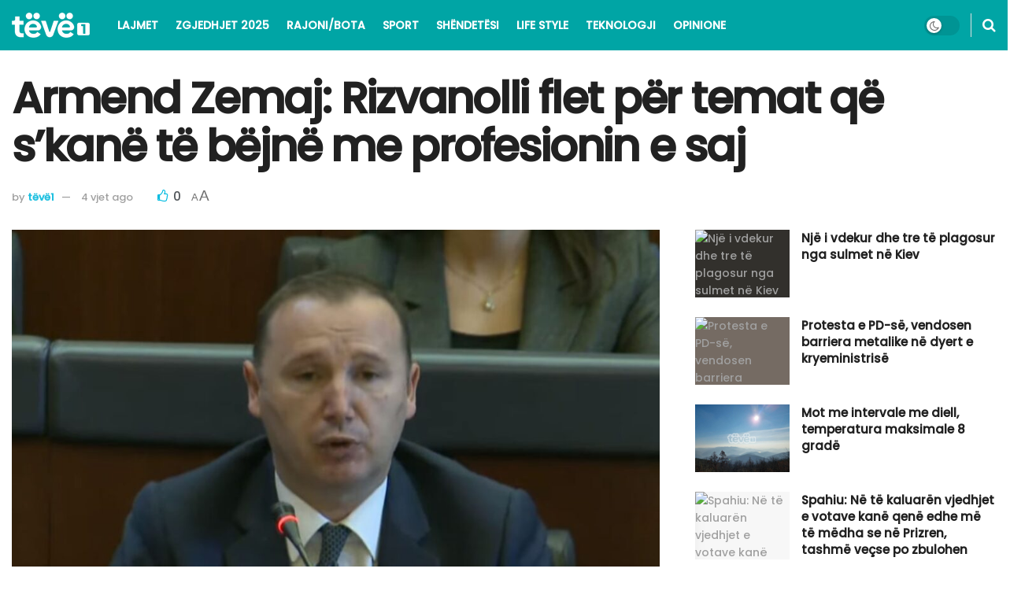

--- FILE ---
content_type: text/html; charset=UTF-8
request_url: https://teve1.info/armend-zemaj-rizvanolli-flet-per-temat-qe-skane-te-bejne-me-profesionin-e-saj/
body_size: 23712
content:
<!doctype html>
<!--[if lt IE 7]> <html class="no-js lt-ie9 lt-ie8 lt-ie7" lang="sq"> <![endif]-->
<!--[if IE 7]>    <html class="no-js lt-ie9 lt-ie8" lang="sq"> <![endif]-->
<!--[if IE 8]>    <html class="no-js lt-ie9" lang="sq"> <![endif]-->
<!--[if IE 9]>    <html class="no-js lt-ie10" lang="sq"> <![endif]-->
<!--[if gt IE 8]><!--> <html class="no-js" lang="sq"> <!--<![endif]-->
<head>
<meta http-equiv="Content-Type" content="text/html; charset=UTF-8" />
<meta name='viewport' content='width=device-width, initial-scale=1, user-scalable=yes' />
<link rel="profile" href="https://gmpg.org/xfn/11" />
<link rel="pingback" href="https://teve1.info/xmlrpc.php" />
<meta name='robots' content='index, follow, max-image-preview:large, max-snippet:-1, max-video-preview:-1' />
<meta property="og:type" content="article">
<meta property="og:title" content="Armend Zemaj: Rizvanolli flet për temat që s’kanë të bëjnë me profesionin e saj">
<meta property="og:site_name" content="TËVË 1 - Lexoje të vërtetën!">
<meta property="og:description" content="“Ekonomistja me dalë edhe ma në këqyr në sy neve edhe me fol për tema që s’kanë të bëjnë as">
<meta property="og:url" content="https://teve1.info/armend-zemaj-rizvanolli-flet-per-temat-qe-skane-te-bejne-me-profesionin-e-saj/">
<meta property="og:image" content="https://teve1.info/wp-content/uploads/2022/02/zemaj.jpg">
<meta property="og:image:height" content="731">
<meta property="og:image:width" content="1085">
<meta property="article:published_time" content="2022-02-22T11:31:12+01:00">
<meta property="article:modified_time" content="2022-02-22T11:31:12+01:00">
<meta property="article:section" content="LAJMET">
<meta name="twitter:card" content="summary_large_image">
<meta name="twitter:title" content="Armend Zemaj: Rizvanolli flet për temat që s’kanë të bëjnë me profesionin e saj">
<meta name="twitter:description" content="“Ekonomistja me dalë edhe ma në këqyr në sy neve edhe me fol për tema që s’kanë të bëjnë as">
<meta name="twitter:url" content="https://teve1.info/armend-zemaj-rizvanolli-flet-per-temat-qe-skane-te-bejne-me-profesionin-e-saj/">
<meta name="twitter:site" content="">
<meta name="twitter:image" content="https://teve1.info/wp-content/uploads/2022/02/zemaj.jpg">
<meta name="twitter:image:width" content="1085">
<meta name="twitter:image:height" content="731">
<script type="text/javascript">
var jnews_ajax_url = '/?ajax-request=jnews'
</script>
<script type="text/javascript">;window.jnews=window.jnews||{},window.jnews.library=window.jnews.library||{},window.jnews.library=function(){"use strict";var e=this;e.win=window,e.doc=document,e.noop=function(){},e.globalBody=e.doc.getElementsByTagName("body")[0],e.globalBody=e.globalBody?e.globalBody:e.doc,e.win.jnewsDataStorage=e.win.jnewsDataStorage||{_storage:new WeakMap,put:function(e,t,n){this._storage.has(e)||this._storage.set(e,new Map),this._storage.get(e).set(t,n)},get:function(e,t){return this._storage.get(e).get(t)},has:function(e,t){return this._storage.has(e)&&this._storage.get(e).has(t)},remove:function(e,t){var n=this._storage.get(e).delete(t);return 0===!this._storage.get(e).size&&this._storage.delete(e),n}},e.windowWidth=function(){return e.win.innerWidth||e.docEl.clientWidth||e.globalBody.clientWidth},e.windowHeight=function(){return e.win.innerHeight||e.docEl.clientHeight||e.globalBody.clientHeight},e.requestAnimationFrame=e.win.requestAnimationFrame||e.win.webkitRequestAnimationFrame||e.win.mozRequestAnimationFrame||e.win.msRequestAnimationFrame||window.oRequestAnimationFrame||function(e){return setTimeout(e,1e3/60)},e.cancelAnimationFrame=e.win.cancelAnimationFrame||e.win.webkitCancelAnimationFrame||e.win.webkitCancelRequestAnimationFrame||e.win.mozCancelAnimationFrame||e.win.msCancelRequestAnimationFrame||e.win.oCancelRequestAnimationFrame||function(e){clearTimeout(e)},e.classListSupport="classList"in document.createElement("_"),e.hasClass=e.classListSupport?function(e,t){return e.classList.contains(t)}:function(e,t){return e.className.indexOf(t)>=0},e.addClass=e.classListSupport?function(t,n){e.hasClass(t,n)||t.classList.add(n)}:function(t,n){e.hasClass(t,n)||(t.className+=" "+n)},e.removeClass=e.classListSupport?function(t,n){e.hasClass(t,n)&&t.classList.remove(n)}:function(t,n){e.hasClass(t,n)&&(t.className=t.className.replace(n,""))},e.objKeys=function(e){var t=[];for(var n in e)Object.prototype.hasOwnProperty.call(e,n)&&t.push(n);return t},e.isObjectSame=function(e,t){var n=!0;return JSON.stringify(e)!==JSON.stringify(t)&&(n=!1),n},e.extend=function(){for(var e,t,n,o=arguments[0]||{},i=1,a=arguments.length;i<a;i++)if(null!==(e=arguments[i]))for(t in e)o!==(n=e[t])&&void 0!==n&&(o[t]=n);return o},e.dataStorage=e.win.jnewsDataStorage,e.isVisible=function(e){return 0!==e.offsetWidth&&0!==e.offsetHeight||e.getBoundingClientRect().length},e.getHeight=function(e){return e.offsetHeight||e.clientHeight||e.getBoundingClientRect().height},e.getWidth=function(e){return e.offsetWidth||e.clientWidth||e.getBoundingClientRect().width},e.supportsPassive=!1;try{var t=Object.defineProperty({},"passive",{get:function(){e.supportsPassive=!0}});"createEvent"in e.doc?e.win.addEventListener("test",null,t):"fireEvent"in e.doc&&e.win.attachEvent("test",null)}catch(e){}e.passiveOption=!!e.supportsPassive&&{passive:!0},e.setStorage=function(e,t){e="jnews-"+e;var n={expired:Math.floor(((new Date).getTime()+432e5)/1e3)};t=Object.assign(n,t);localStorage.setItem(e,JSON.stringify(t))},e.getStorage=function(e){e="jnews-"+e;var t=localStorage.getItem(e);return null!==t&&0<t.length?JSON.parse(localStorage.getItem(e)):{}},e.expiredStorage=function(){var t,n="jnews-";for(var o in localStorage)o.indexOf(n)>-1&&"undefined"!==(t=e.getStorage(o.replace(n,""))).expired&&t.expired<Math.floor((new Date).getTime()/1e3)&&localStorage.removeItem(o)},e.addEvents=function(t,n,o){for(var i in n){var a=["touchstart","touchmove"].indexOf(i)>=0&&!o&&e.passiveOption;"createEvent"in e.doc?t.addEventListener(i,n[i],a):"fireEvent"in e.doc&&t.attachEvent("on"+i,n[i])}},e.removeEvents=function(t,n){for(var o in n)"createEvent"in e.doc?t.removeEventListener(o,n[o]):"fireEvent"in e.doc&&t.detachEvent("on"+o,n[o])},e.triggerEvents=function(t,n,o){var i;o=o||{detail:null};return"createEvent"in e.doc?(!(i=e.doc.createEvent("CustomEvent")||new CustomEvent(n)).initCustomEvent||i.initCustomEvent(n,!0,!1,o),void t.dispatchEvent(i)):"fireEvent"in e.doc?((i=e.doc.createEventObject()).eventType=n,void t.fireEvent("on"+i.eventType,i)):void 0},e.getParents=function(t,n){void 0===n&&(n=e.doc);for(var o=[],i=t.parentNode,a=!1;!a;)if(i){var r=i;r.querySelectorAll(n).length?a=!0:(o.push(r),i=r.parentNode)}else o=[],a=!0;return o},e.forEach=function(e,t,n){for(var o=0,i=e.length;o<i;o++)t.call(n,e[o],o)},e.getText=function(e){return e.innerText||e.textContent},e.setText=function(e,t){var n="object"==typeof t?t.innerText||t.textContent:t;e.innerText&&(e.innerText=n),e.textContent&&(e.textContent=n)},e.httpBuildQuery=function(t){return e.objKeys(t).reduce(function t(n){var o=arguments.length>1&&void 0!==arguments[1]?arguments[1]:null;return function(i,a){var r=n[a];a=encodeURIComponent(a);var s=o?"".concat(o,"[").concat(a,"]"):a;return null==r||"function"==typeof r?(i.push("".concat(s,"=")),i):["number","boolean","string"].includes(typeof r)?(i.push("".concat(s,"=").concat(encodeURIComponent(r))),i):(i.push(e.objKeys(r).reduce(t(r,s),[]).join("&")),i)}}(t),[]).join("&")},e.get=function(t,n,o,i){return o="function"==typeof o?o:e.noop,e.ajax("GET",t,n,o,i)},e.post=function(t,n,o,i){return o="function"==typeof o?o:e.noop,e.ajax("POST",t,n,o,i)},e.ajax=function(t,n,o,i,a){var r=new XMLHttpRequest,s=n,c=e.httpBuildQuery(o);if(t=-1!=["GET","POST"].indexOf(t)?t:"GET",r.open(t,s+("GET"==t?"?"+c:""),!0),"POST"==t&&r.setRequestHeader("Content-type","application/x-www-form-urlencoded"),r.setRequestHeader("X-Requested-With","XMLHttpRequest"),r.onreadystatechange=function(){4===r.readyState&&200<=r.status&&300>r.status&&"function"==typeof i&&i.call(void 0,r.response)},void 0!==a&&!a){return{xhr:r,send:function(){r.send("POST"==t?c:null)}}}return r.send("POST"==t?c:null),{xhr:r}},e.scrollTo=function(t,n,o){function i(e,t,n){this.start=this.position(),this.change=e-this.start,this.currentTime=0,this.increment=20,this.duration=void 0===n?500:n,this.callback=t,this.finish=!1,this.animateScroll()}return Math.easeInOutQuad=function(e,t,n,o){return(e/=o/2)<1?n/2*e*e+t:-n/2*(--e*(e-2)-1)+t},i.prototype.stop=function(){this.finish=!0},i.prototype.move=function(t){e.doc.documentElement.scrollTop=t,e.globalBody.parentNode.scrollTop=t,e.globalBody.scrollTop=t},i.prototype.position=function(){return e.doc.documentElement.scrollTop||e.globalBody.parentNode.scrollTop||e.globalBody.scrollTop},i.prototype.animateScroll=function(){this.currentTime+=this.increment;var t=Math.easeInOutQuad(this.currentTime,this.start,this.change,this.duration);this.move(t),this.currentTime<this.duration&&!this.finish?e.requestAnimationFrame.call(e.win,this.animateScroll.bind(this)):this.callback&&"function"==typeof this.callback&&this.callback()},new i(t,n,o)},e.unwrap=function(t){var n,o=t;e.forEach(t,(function(e,t){n?n+=e:n=e})),o.replaceWith(n)},e.performance={start:function(e){performance.mark(e+"Start")},stop:function(e){performance.mark(e+"End"),performance.measure(e,e+"Start",e+"End")}},e.fps=function(){var t=0,n=0,o=0;!function(){var i=t=0,a=0,r=0,s=document.getElementById("fpsTable"),c=function(t){void 0===document.getElementsByTagName("body")[0]?e.requestAnimationFrame.call(e.win,(function(){c(t)})):document.getElementsByTagName("body")[0].appendChild(t)};null===s&&((s=document.createElement("div")).style.position="fixed",s.style.top="120px",s.style.left="10px",s.style.width="100px",s.style.height="20px",s.style.border="1px solid black",s.style.fontSize="11px",s.style.zIndex="100000",s.style.backgroundColor="white",s.id="fpsTable",c(s));var l=function(){o++,n=Date.now(),(a=(o/(r=(n-t)/1e3)).toPrecision(2))!=i&&(i=a,s.innerHTML=i+"fps"),1<r&&(t=n,o=0),e.requestAnimationFrame.call(e.win,l)};l()}()},e.instr=function(e,t){for(var n=0;n<t.length;n++)if(-1!==e.toLowerCase().indexOf(t[n].toLowerCase()))return!0},e.winLoad=function(t,n){function o(o){if("complete"===e.doc.readyState||"interactive"===e.doc.readyState)return!o||n?setTimeout(t,n||1):t(o),1}o()||e.addEvents(e.win,{load:o})},e.docReady=function(t,n){function o(o){if("complete"===e.doc.readyState||"interactive"===e.doc.readyState)return!o||n?setTimeout(t,n||1):t(o),1}o()||e.addEvents(e.doc,{DOMContentLoaded:o})},e.fireOnce=function(){e.docReady((function(){e.assets=e.assets||[],e.assets.length&&(e.boot(),e.load_assets())}),50)},e.boot=function(){e.length&&e.doc.querySelectorAll("style[media]").forEach((function(e){"not all"==e.getAttribute("media")&&e.removeAttribute("media")}))},e.create_js=function(t,n){var o=e.doc.createElement("script");switch(o.setAttribute("src",t),n){case"defer":o.setAttribute("defer",!0);break;case"async":o.setAttribute("async",!0);break;case"deferasync":o.setAttribute("defer",!0),o.setAttribute("async",!0)}e.globalBody.appendChild(o)},e.load_assets=function(){"object"==typeof e.assets&&e.forEach(e.assets.slice(0),(function(t,n){var o="";t.defer&&(o+="defer"),t.async&&(o+="async"),e.create_js(t.url,o);var i=e.assets.indexOf(t);i>-1&&e.assets.splice(i,1)})),e.assets=jnewsoption.au_scripts=window.jnewsads=[]},e.setCookie=function(e,t,n){var o="";if(n){var i=new Date;i.setTime(i.getTime()+24*n*60*60*1e3),o="; expires="+i.toUTCString()}document.cookie=e+"="+(t||"")+o+"; path=/"},e.getCookie=function(e){for(var t=e+"=",n=document.cookie.split(";"),o=0;o<n.length;o++){for(var i=n[o];" "==i.charAt(0);)i=i.substring(1,i.length);if(0==i.indexOf(t))return i.substring(t.length,i.length)}return null},e.eraseCookie=function(e){document.cookie=e+"=; Path=/; Expires=Thu, 01 Jan 1970 00:00:01 GMT;"},e.docReady((function(){e.globalBody=e.globalBody==e.doc?e.doc.getElementsByTagName("body")[0]:e.globalBody,e.globalBody=e.globalBody?e.globalBody:e.doc})),e.winLoad((function(){e.winLoad((function(){var t=!1;if(void 0!==window.jnewsadmin)if(void 0!==window.file_version_checker){var n=e.objKeys(window.file_version_checker);n.length?n.forEach((function(e){t||"10.0.4"===window.file_version_checker[e]||(t=!0)})):t=!0}else t=!0;t&&(window.jnewsHelper.getMessage(),window.jnewsHelper.getNotice())}),2500)}))},window.jnews.library=new window.jnews.library;</script>
<!-- This site is optimized with the Yoast SEO plugin v26.7 - https://yoast.com/wordpress/plugins/seo/ -->
<title>Armend Zemaj: Rizvanolli flet për temat që s’kanë të bëjnë me profesionin e saj</title>
<link rel="canonical" href="https://teve1.info/armend-zemaj-rizvanolli-flet-per-temat-qe-skane-te-bejne-me-profesionin-e-saj/" />
<meta property="og:locale" content="sq_AL" />
<meta property="og:type" content="article" />
<meta property="og:title" content="Armend Zemaj: Rizvanolli flet për temat që s’kanë të bëjnë me profesionin e saj" />
<meta property="og:description" content="“Ekonomistja me dalë edhe ma në këqyr në sy neve edhe me fol për tema që s’kanë të bëjnë as me profesionin e saj, është skandaloze”, ka thënë Zemaj Sipas Zemajt qytetarët po e bartin mbi supe energjine dhe kamuflimin, gabimet dhe mashtrimet e kësaj qeverie. E deklaratave të Armend Zemajt, Rizvanolli refuzoi t’i përgjigjet [&hellip;]" />
<meta property="og:url" content="https://teve1.info/armend-zemaj-rizvanolli-flet-per-temat-qe-skane-te-bejne-me-profesionin-e-saj/" />
<meta property="og:site_name" content="TËVË 1 - Lexoje të vërtetën!" />
<meta property="article:published_time" content="2022-02-22T11:31:12+00:00" />
<meta property="og:image" content="https://teve1.info/wp-content/uploads/2022/02/zemaj.jpg" />
<meta property="og:image:width" content="1085" />
<meta property="og:image:height" content="731" />
<meta property="og:image:type" content="image/jpeg" />
<meta name="author" content="tëvë1" />
<meta name="twitter:card" content="summary_large_image" />
<meta name="twitter:label1" content="Written by" />
<meta name="twitter:data1" content="tëvë1" />
<meta name="twitter:label2" content="Est. reading time" />
<meta name="twitter:data2" content="1 minutë" />
<script type="application/ld+json" class="yoast-schema-graph">{"@context":"https://schema.org","@graph":[{"@type":"Article","@id":"https://teve1.info/armend-zemaj-rizvanolli-flet-per-temat-qe-skane-te-bejne-me-profesionin-e-saj/#article","isPartOf":{"@id":"https://teve1.info/armend-zemaj-rizvanolli-flet-per-temat-qe-skane-te-bejne-me-profesionin-e-saj/"},"author":{"name":"tëvë1","@id":"https://teve1.info/#/schema/person/bc83936e751da6170d6f390b0502e48d"},"headline":"Armend Zemaj: Rizvanolli flet për temat që s’kanë të bëjnë me profesionin e saj","datePublished":"2022-02-22T11:31:12+00:00","mainEntityOfPage":{"@id":"https://teve1.info/armend-zemaj-rizvanolli-flet-per-temat-qe-skane-te-bejne-me-profesionin-e-saj/"},"wordCount":93,"publisher":{"@id":"https://teve1.info/#organization"},"image":{"@id":"https://teve1.info/armend-zemaj-rizvanolli-flet-per-temat-qe-skane-te-bejne-me-profesionin-e-saj/#primaryimage"},"thumbnailUrl":"https://teve1.info/wp-content/uploads/2022/02/zemaj.jpg","articleSection":["LAJMET"],"inLanguage":"sq"},{"@type":"WebPage","@id":"https://teve1.info/armend-zemaj-rizvanolli-flet-per-temat-qe-skane-te-bejne-me-profesionin-e-saj/","url":"https://teve1.info/armend-zemaj-rizvanolli-flet-per-temat-qe-skane-te-bejne-me-profesionin-e-saj/","name":"Armend Zemaj: Rizvanolli flet për temat që s’kanë të bëjnë me profesionin e saj","isPartOf":{"@id":"https://teve1.info/#website"},"primaryImageOfPage":{"@id":"https://teve1.info/armend-zemaj-rizvanolli-flet-per-temat-qe-skane-te-bejne-me-profesionin-e-saj/#primaryimage"},"image":{"@id":"https://teve1.info/armend-zemaj-rizvanolli-flet-per-temat-qe-skane-te-bejne-me-profesionin-e-saj/#primaryimage"},"thumbnailUrl":"https://teve1.info/wp-content/uploads/2022/02/zemaj.jpg","datePublished":"2022-02-22T11:31:12+00:00","breadcrumb":{"@id":"https://teve1.info/armend-zemaj-rizvanolli-flet-per-temat-qe-skane-te-bejne-me-profesionin-e-saj/#breadcrumb"},"inLanguage":"sq","potentialAction":[{"@type":"ReadAction","target":["https://teve1.info/armend-zemaj-rizvanolli-flet-per-temat-qe-skane-te-bejne-me-profesionin-e-saj/"]}]},{"@type":"ImageObject","inLanguage":"sq","@id":"https://teve1.info/armend-zemaj-rizvanolli-flet-per-temat-qe-skane-te-bejne-me-profesionin-e-saj/#primaryimage","url":"https://teve1.info/wp-content/uploads/2022/02/zemaj.jpg","contentUrl":"https://teve1.info/wp-content/uploads/2022/02/zemaj.jpg","width":1085,"height":731},{"@type":"BreadcrumbList","@id":"https://teve1.info/armend-zemaj-rizvanolli-flet-per-temat-qe-skane-te-bejne-me-profesionin-e-saj/#breadcrumb","itemListElement":[{"@type":"ListItem","position":1,"name":"Home","item":"https://teve1.info/"},{"@type":"ListItem","position":2,"name":"Armend Zemaj: Rizvanolli flet për temat që s’kanë të bëjnë me profesionin e saj"}]},{"@type":"WebSite","@id":"https://teve1.info/#website","url":"https://teve1.info/","name":"TËVË 1 - Lexoje të vërtetën!","description":"LAJMI I FUNDIT TEK NE!","publisher":{"@id":"https://teve1.info/#organization"},"potentialAction":[{"@type":"SearchAction","target":{"@type":"EntryPoint","urlTemplate":"https://teve1.info/?s={search_term_string}"},"query-input":{"@type":"PropertyValueSpecification","valueRequired":true,"valueName":"search_term_string"}}],"inLanguage":"sq"},{"@type":"Organization","@id":"https://teve1.info/#organization","name":"teve1.info","url":"https://teve1.info/","logo":{"@type":"ImageObject","inLanguage":"sq","@id":"https://teve1.info/#/schema/logo/image/","url":"https://teve1.info/wp-content/uploads/2022/01/Logo-Light-mode-2-test.png","contentUrl":"https://teve1.info/wp-content/uploads/2022/01/Logo-Light-mode-2-test.png","width":238,"height":86,"caption":"teve1.info"},"image":{"@id":"https://teve1.info/#/schema/logo/image/"}},{"@type":"Person","@id":"https://teve1.info/#/schema/person/bc83936e751da6170d6f390b0502e48d","name":"tëvë1","image":{"@type":"ImageObject","inLanguage":"sq","@id":"https://teve1.info/#/schema/person/image/","url":"https://secure.gravatar.com/avatar/e43837c7ebd826a02b385c323ee05c693060cbf9126a902c96a21f3a1ec98960?s=96&d=mm&r=g","contentUrl":"https://secure.gravatar.com/avatar/e43837c7ebd826a02b385c323ee05c693060cbf9126a902c96a21f3a1ec98960?s=96&d=mm&r=g","caption":"tëvë1"},"url":"https://teve1.info/author/donarta-paloji/"}]}</script>
<!-- / Yoast SEO plugin. -->
<link rel='dns-prefetch' href='//www.googletagmanager.com' />
<link rel='dns-prefetch' href='//fonts.googleapis.com' />
<link rel='preconnect' href='https://fonts.gstatic.com' />
<link rel="alternate" type="application/rss+xml" title="TËVË 1 - Lexoje të vërtetën! &raquo; Prurje" href="https://teve1.info/feed/" />
<link rel="alternate" type="application/rss+xml" title="TËVË 1 - Lexoje të vërtetën! &raquo; Prurje për Komentet" href="https://teve1.info/comments/feed/" />
<link rel="alternate" title="oEmbed (JSON)" type="application/json+oembed" href="https://teve1.info/wp-json/oembed/1.0/embed?url=https%3A%2F%2Fteve1.info%2Farmend-zemaj-rizvanolli-flet-per-temat-qe-skane-te-bejne-me-profesionin-e-saj%2F" />
<link rel="alternate" title="oEmbed (XML)" type="text/xml+oembed" href="https://teve1.info/wp-json/oembed/1.0/embed?url=https%3A%2F%2Fteve1.info%2Farmend-zemaj-rizvanolli-flet-per-temat-qe-skane-te-bejne-me-profesionin-e-saj%2F&#038;format=xml" />
<style id='wp-img-auto-sizes-contain-inline-css' type='text/css'>
img:is([sizes=auto i],[sizes^="auto," i]){contain-intrinsic-size:3000px 1500px}
/*# sourceURL=wp-img-auto-sizes-contain-inline-css */
</style>
<!-- <link rel='stylesheet' id='wp-block-library-css' href='https://teve1.info/wp-includes/css/dist/block-library/style.min.css?ver=6.9' type='text/css' media='all' /> -->
<link rel="stylesheet" type="text/css" href="//teve1.info/wp-content/cache/wpfc-minified/98h3jbvz/61bvk.css" media="all"/>
<style id='classic-theme-styles-inline-css' type='text/css'>
/*! This file is auto-generated */
.wp-block-button__link{color:#fff;background-color:#32373c;border-radius:9999px;box-shadow:none;text-decoration:none;padding:calc(.667em + 2px) calc(1.333em + 2px);font-size:1.125em}.wp-block-file__button{background:#32373c;color:#fff;text-decoration:none}
/*# sourceURL=/wp-includes/css/classic-themes.min.css */
</style>
<!-- <link rel='stylesheet' id='jnews-faq-css' href='https://teve1.info/wp-content/plugins/jnews-essential/assets/css/faq.css?ver=12.0.3' type='text/css' media='all' /> -->
<link rel="stylesheet" type="text/css" href="//teve1.info/wp-content/cache/wpfc-minified/8ywxz4ly/61bvk.css" media="all"/>
<style id='global-styles-inline-css' type='text/css'>
:root{--wp--preset--aspect-ratio--square: 1;--wp--preset--aspect-ratio--4-3: 4/3;--wp--preset--aspect-ratio--3-4: 3/4;--wp--preset--aspect-ratio--3-2: 3/2;--wp--preset--aspect-ratio--2-3: 2/3;--wp--preset--aspect-ratio--16-9: 16/9;--wp--preset--aspect-ratio--9-16: 9/16;--wp--preset--color--black: #000000;--wp--preset--color--cyan-bluish-gray: #abb8c3;--wp--preset--color--white: #ffffff;--wp--preset--color--pale-pink: #f78da7;--wp--preset--color--vivid-red: #cf2e2e;--wp--preset--color--luminous-vivid-orange: #ff6900;--wp--preset--color--luminous-vivid-amber: #fcb900;--wp--preset--color--light-green-cyan: #7bdcb5;--wp--preset--color--vivid-green-cyan: #00d084;--wp--preset--color--pale-cyan-blue: #8ed1fc;--wp--preset--color--vivid-cyan-blue: #0693e3;--wp--preset--color--vivid-purple: #9b51e0;--wp--preset--gradient--vivid-cyan-blue-to-vivid-purple: linear-gradient(135deg,rgb(6,147,227) 0%,rgb(155,81,224) 100%);--wp--preset--gradient--light-green-cyan-to-vivid-green-cyan: linear-gradient(135deg,rgb(122,220,180) 0%,rgb(0,208,130) 100%);--wp--preset--gradient--luminous-vivid-amber-to-luminous-vivid-orange: linear-gradient(135deg,rgb(252,185,0) 0%,rgb(255,105,0) 100%);--wp--preset--gradient--luminous-vivid-orange-to-vivid-red: linear-gradient(135deg,rgb(255,105,0) 0%,rgb(207,46,46) 100%);--wp--preset--gradient--very-light-gray-to-cyan-bluish-gray: linear-gradient(135deg,rgb(238,238,238) 0%,rgb(169,184,195) 100%);--wp--preset--gradient--cool-to-warm-spectrum: linear-gradient(135deg,rgb(74,234,220) 0%,rgb(151,120,209) 20%,rgb(207,42,186) 40%,rgb(238,44,130) 60%,rgb(251,105,98) 80%,rgb(254,248,76) 100%);--wp--preset--gradient--blush-light-purple: linear-gradient(135deg,rgb(255,206,236) 0%,rgb(152,150,240) 100%);--wp--preset--gradient--blush-bordeaux: linear-gradient(135deg,rgb(254,205,165) 0%,rgb(254,45,45) 50%,rgb(107,0,62) 100%);--wp--preset--gradient--luminous-dusk: linear-gradient(135deg,rgb(255,203,112) 0%,rgb(199,81,192) 50%,rgb(65,88,208) 100%);--wp--preset--gradient--pale-ocean: linear-gradient(135deg,rgb(255,245,203) 0%,rgb(182,227,212) 50%,rgb(51,167,181) 100%);--wp--preset--gradient--electric-grass: linear-gradient(135deg,rgb(202,248,128) 0%,rgb(113,206,126) 100%);--wp--preset--gradient--midnight: linear-gradient(135deg,rgb(2,3,129) 0%,rgb(40,116,252) 100%);--wp--preset--font-size--small: 13px;--wp--preset--font-size--medium: 20px;--wp--preset--font-size--large: 36px;--wp--preset--font-size--x-large: 42px;--wp--preset--spacing--20: 0.44rem;--wp--preset--spacing--30: 0.67rem;--wp--preset--spacing--40: 1rem;--wp--preset--spacing--50: 1.5rem;--wp--preset--spacing--60: 2.25rem;--wp--preset--spacing--70: 3.38rem;--wp--preset--spacing--80: 5.06rem;--wp--preset--shadow--natural: 6px 6px 9px rgba(0, 0, 0, 0.2);--wp--preset--shadow--deep: 12px 12px 50px rgba(0, 0, 0, 0.4);--wp--preset--shadow--sharp: 6px 6px 0px rgba(0, 0, 0, 0.2);--wp--preset--shadow--outlined: 6px 6px 0px -3px rgb(255, 255, 255), 6px 6px rgb(0, 0, 0);--wp--preset--shadow--crisp: 6px 6px 0px rgb(0, 0, 0);}:where(.is-layout-flex){gap: 0.5em;}:where(.is-layout-grid){gap: 0.5em;}body .is-layout-flex{display: flex;}.is-layout-flex{flex-wrap: wrap;align-items: center;}.is-layout-flex > :is(*, div){margin: 0;}body .is-layout-grid{display: grid;}.is-layout-grid > :is(*, div){margin: 0;}:where(.wp-block-columns.is-layout-flex){gap: 2em;}:where(.wp-block-columns.is-layout-grid){gap: 2em;}:where(.wp-block-post-template.is-layout-flex){gap: 1.25em;}:where(.wp-block-post-template.is-layout-grid){gap: 1.25em;}.has-black-color{color: var(--wp--preset--color--black) !important;}.has-cyan-bluish-gray-color{color: var(--wp--preset--color--cyan-bluish-gray) !important;}.has-white-color{color: var(--wp--preset--color--white) !important;}.has-pale-pink-color{color: var(--wp--preset--color--pale-pink) !important;}.has-vivid-red-color{color: var(--wp--preset--color--vivid-red) !important;}.has-luminous-vivid-orange-color{color: var(--wp--preset--color--luminous-vivid-orange) !important;}.has-luminous-vivid-amber-color{color: var(--wp--preset--color--luminous-vivid-amber) !important;}.has-light-green-cyan-color{color: var(--wp--preset--color--light-green-cyan) !important;}.has-vivid-green-cyan-color{color: var(--wp--preset--color--vivid-green-cyan) !important;}.has-pale-cyan-blue-color{color: var(--wp--preset--color--pale-cyan-blue) !important;}.has-vivid-cyan-blue-color{color: var(--wp--preset--color--vivid-cyan-blue) !important;}.has-vivid-purple-color{color: var(--wp--preset--color--vivid-purple) !important;}.has-black-background-color{background-color: var(--wp--preset--color--black) !important;}.has-cyan-bluish-gray-background-color{background-color: var(--wp--preset--color--cyan-bluish-gray) !important;}.has-white-background-color{background-color: var(--wp--preset--color--white) !important;}.has-pale-pink-background-color{background-color: var(--wp--preset--color--pale-pink) !important;}.has-vivid-red-background-color{background-color: var(--wp--preset--color--vivid-red) !important;}.has-luminous-vivid-orange-background-color{background-color: var(--wp--preset--color--luminous-vivid-orange) !important;}.has-luminous-vivid-amber-background-color{background-color: var(--wp--preset--color--luminous-vivid-amber) !important;}.has-light-green-cyan-background-color{background-color: var(--wp--preset--color--light-green-cyan) !important;}.has-vivid-green-cyan-background-color{background-color: var(--wp--preset--color--vivid-green-cyan) !important;}.has-pale-cyan-blue-background-color{background-color: var(--wp--preset--color--pale-cyan-blue) !important;}.has-vivid-cyan-blue-background-color{background-color: var(--wp--preset--color--vivid-cyan-blue) !important;}.has-vivid-purple-background-color{background-color: var(--wp--preset--color--vivid-purple) !important;}.has-black-border-color{border-color: var(--wp--preset--color--black) !important;}.has-cyan-bluish-gray-border-color{border-color: var(--wp--preset--color--cyan-bluish-gray) !important;}.has-white-border-color{border-color: var(--wp--preset--color--white) !important;}.has-pale-pink-border-color{border-color: var(--wp--preset--color--pale-pink) !important;}.has-vivid-red-border-color{border-color: var(--wp--preset--color--vivid-red) !important;}.has-luminous-vivid-orange-border-color{border-color: var(--wp--preset--color--luminous-vivid-orange) !important;}.has-luminous-vivid-amber-border-color{border-color: var(--wp--preset--color--luminous-vivid-amber) !important;}.has-light-green-cyan-border-color{border-color: var(--wp--preset--color--light-green-cyan) !important;}.has-vivid-green-cyan-border-color{border-color: var(--wp--preset--color--vivid-green-cyan) !important;}.has-pale-cyan-blue-border-color{border-color: var(--wp--preset--color--pale-cyan-blue) !important;}.has-vivid-cyan-blue-border-color{border-color: var(--wp--preset--color--vivid-cyan-blue) !important;}.has-vivid-purple-border-color{border-color: var(--wp--preset--color--vivid-purple) !important;}.has-vivid-cyan-blue-to-vivid-purple-gradient-background{background: var(--wp--preset--gradient--vivid-cyan-blue-to-vivid-purple) !important;}.has-light-green-cyan-to-vivid-green-cyan-gradient-background{background: var(--wp--preset--gradient--light-green-cyan-to-vivid-green-cyan) !important;}.has-luminous-vivid-amber-to-luminous-vivid-orange-gradient-background{background: var(--wp--preset--gradient--luminous-vivid-amber-to-luminous-vivid-orange) !important;}.has-luminous-vivid-orange-to-vivid-red-gradient-background{background: var(--wp--preset--gradient--luminous-vivid-orange-to-vivid-red) !important;}.has-very-light-gray-to-cyan-bluish-gray-gradient-background{background: var(--wp--preset--gradient--very-light-gray-to-cyan-bluish-gray) !important;}.has-cool-to-warm-spectrum-gradient-background{background: var(--wp--preset--gradient--cool-to-warm-spectrum) !important;}.has-blush-light-purple-gradient-background{background: var(--wp--preset--gradient--blush-light-purple) !important;}.has-blush-bordeaux-gradient-background{background: var(--wp--preset--gradient--blush-bordeaux) !important;}.has-luminous-dusk-gradient-background{background: var(--wp--preset--gradient--luminous-dusk) !important;}.has-pale-ocean-gradient-background{background: var(--wp--preset--gradient--pale-ocean) !important;}.has-electric-grass-gradient-background{background: var(--wp--preset--gradient--electric-grass) !important;}.has-midnight-gradient-background{background: var(--wp--preset--gradient--midnight) !important;}.has-small-font-size{font-size: var(--wp--preset--font-size--small) !important;}.has-medium-font-size{font-size: var(--wp--preset--font-size--medium) !important;}.has-large-font-size{font-size: var(--wp--preset--font-size--large) !important;}.has-x-large-font-size{font-size: var(--wp--preset--font-size--x-large) !important;}
:where(.wp-block-post-template.is-layout-flex){gap: 1.25em;}:where(.wp-block-post-template.is-layout-grid){gap: 1.25em;}
:where(.wp-block-term-template.is-layout-flex){gap: 1.25em;}:where(.wp-block-term-template.is-layout-grid){gap: 1.25em;}
:where(.wp-block-columns.is-layout-flex){gap: 2em;}:where(.wp-block-columns.is-layout-grid){gap: 2em;}
:root :where(.wp-block-pullquote){font-size: 1.5em;line-height: 1.6;}
/*# sourceURL=global-styles-inline-css */
</style>
<style id='dominant-color-styles-inline-css' type='text/css'>
img[data-dominant-color]:not(.has-transparency) { background-color: var(--dominant-color); }
/*# sourceURL=dominant-color-styles-inline-css */
</style>
<!-- <link rel='stylesheet' id='jnews-video-css' href='https://teve1.info/wp-content/plugins/jnews-video/assets/css/plugin.css?ver=12.0.1' type='text/css' media='all' /> -->
<!-- <link rel='stylesheet' id='jnews-split-css' href='https://teve1.info/wp-content/plugins/jnews-split/assets/css/splitpost.css' type='text/css' media='' /> -->
<!-- <link rel='stylesheet' id='jnews-split-toc-css' href='https://teve1.info/wp-content/plugins/jnews-split/assets/css/splitpost-toc.css' type='text/css' media='' /> -->
<!-- <link rel='stylesheet' id='jnews-parent-style-css' href='https://teve1.info/wp-content/themes/jnews/style.css?ver=6.9' type='text/css' media='all' /> -->
<!-- <link rel='stylesheet' id='elementor-frontend-css' href='https://teve1.info/wp-content/plugins/elementor/assets/css/frontend.min.css?ver=3.34.1' type='text/css' media='all' /> -->
<link rel="stylesheet" type="text/css" href="//teve1.info/wp-content/cache/wpfc-minified/lksa8445/61bvk.css" media="all"/>
<link rel='stylesheet' id='jeg_customizer_font-css' href='//fonts.googleapis.com/css?family=Poppins%3A500&#038;display=swap&#038;ver=1.3.2' type='text/css' media='all' />
<link rel='stylesheet' id='font-awesome-css' href='https://teve1.info/wp-content/plugins/elementor/assets/lib/font-awesome/css/font-awesome.min.css?ver=4.7.0' type='text/css' media='all' />
<link rel='stylesheet' id='jnews-frontend-css' href='https://teve1.info/wp-content/themes/jnews/assets/dist/frontend.min.css?ver=1.0.0' type='text/css' media='all' />
<link rel='stylesheet' id='jnews-elementor-css' href='https://teve1.info/wp-content/themes/jnews/assets/css/elementor-frontend.css?ver=1.0.0' type='text/css' media='all' />
<link rel='stylesheet' id='jnews-style-css' href='https://teve1.info/wp-content/themes/jnews-child/style.css?ver=1.0.0' type='text/css' media='all' />
<link rel='stylesheet' id='jnews-darkmode-css' href='https://teve1.info/wp-content/themes/jnews/assets/css/darkmode.css?ver=1.0.0' type='text/css' media='all' />
<link rel='stylesheet' id='jnews-video-darkmode-css' href='https://teve1.info/wp-content/plugins/jnews-video/assets/css/darkmode.css?ver=12.0.1' type='text/css' media='all' />
<link rel='stylesheet' id='jnews-social-login-style-css' href='https://teve1.info/wp-content/plugins/jnews-social-login/assets/css/plugin.css?ver=12.0.0' type='text/css' media='all' />
<link rel='stylesheet' id='jnews-tiktok-css' href='https://teve1.info/wp-content/plugins/jnews-tiktok/assets/css/frontend.css?ver=12.0.0' type='text/css' media='all' />
<link rel='stylesheet' id='jnews-select-share-css' href='https://teve1.info/wp-content/plugins/jnews-social-share/assets/css/plugin.css' type='text/css' media='all' />
<link rel='stylesheet' id='jnews-weather-style-css' href='https://teve1.info/wp-content/plugins/jnews-weather/assets/css/plugin.css?ver=12.0.0' type='text/css' media='all' />
<script src='//teve1.info/wp-content/cache/wpfc-minified/e78hcl3h/61bvk.js' type="text/javascript"></script>
<!-- <script type="text/javascript" src="https://teve1.info/wp-includes/js/jquery/jquery.min.js?ver=3.7.1" id="jquery-core-js"></script> -->
<!-- <script type="text/javascript" src="https://teve1.info/wp-includes/js/jquery/jquery-migrate.min.js?ver=3.4.1" id="jquery-migrate-js"></script> -->
<!-- Google tag (gtag.js) snippet added by Site Kit -->
<!-- Google Analytics snippet added by Site Kit -->
<script type="text/javascript" src="https://www.googletagmanager.com/gtag/js?id=G-5QZMSYLS8V" id="google_gtagjs-js" async></script>
<script type="text/javascript" id="google_gtagjs-js-after">
/* <![CDATA[ */
window.dataLayer = window.dataLayer || [];function gtag(){dataLayer.push(arguments);}
gtag("set","linker",{"domains":["teve1.info"]});
gtag("js", new Date());
gtag("set", "developer_id.dZTNiMT", true);
gtag("config", "G-5QZMSYLS8V", {"googlesitekit_post_type":"post"});
//# sourceURL=google_gtagjs-js-after
/* ]]> */
</script>
<link rel="https://api.w.org/" href="https://teve1.info/wp-json/" /><link rel="alternate" title="JSON" type="application/json" href="https://teve1.info/wp-json/wp/v2/posts/5929" /><link rel="EditURI" type="application/rsd+xml" title="RSD" href="https://teve1.info/xmlrpc.php?rsd" />
<meta name="generator" content="WordPress 6.9" />
<link rel='shortlink' href='https://teve1.info/?p=5929' />
<meta name="generator" content="dominant-color-images 1.2.0">
<meta name="generator" content="Site Kit by Google 1.170.0" /><meta name="generator" content="performance-lab 4.0.1; plugins: dominant-color-images, webp-uploads">
<meta name="generator" content="webp-uploads 2.6.1">
<meta name="generator" content="Elementor 3.34.1; settings: css_print_method-external, google_font-enabled, font_display-auto">
<style>
.e-con.e-parent:nth-of-type(n+4):not(.e-lazyloaded):not(.e-no-lazyload),
.e-con.e-parent:nth-of-type(n+4):not(.e-lazyloaded):not(.e-no-lazyload) * {
background-image: none !important;
}
@media screen and (max-height: 1024px) {
.e-con.e-parent:nth-of-type(n+3):not(.e-lazyloaded):not(.e-no-lazyload),
.e-con.e-parent:nth-of-type(n+3):not(.e-lazyloaded):not(.e-no-lazyload) * {
background-image: none !important;
}
}
@media screen and (max-height: 640px) {
.e-con.e-parent:nth-of-type(n+2):not(.e-lazyloaded):not(.e-no-lazyload),
.e-con.e-parent:nth-of-type(n+2):not(.e-lazyloaded):not(.e-no-lazyload) * {
background-image: none !important;
}
}
</style>
<script type='application/ld+json'>{"@context":"http:\/\/schema.org","@type":"Organization","@id":"https:\/\/teve1.info\/#organization","url":"https:\/\/teve1.info\/","name":"","logo":{"@type":"ImageObject","url":""},"sameAs":["https:\/\/www.facebook.com\/teve1.official","https:\/\/www.youtube.com\/@teve1","https:\/\/www.instagram.com\/teve.official","https:\/\/www.tiktok.com\/@teve.official"]}</script>
<script type='application/ld+json'>{"@context":"http:\/\/schema.org","@type":"WebSite","@id":"https:\/\/teve1.info\/#website","url":"https:\/\/teve1.info\/","name":"","potentialAction":{"@type":"SearchAction","target":"https:\/\/teve1.info\/?s={search_term_string}","query-input":"required name=search_term_string"}}</script>
<link rel="icon" href="https://teve1.info/wp-content/uploads/2024/12/cropped-FAV-32x32.png" sizes="32x32" />
<link rel="icon" href="https://teve1.info/wp-content/uploads/2024/12/cropped-FAV-192x192.png" sizes="192x192" />
<link rel="apple-touch-icon" href="https://teve1.info/wp-content/uploads/2024/12/cropped-FAV-180x180.png" />
<meta name="msapplication-TileImage" content="https://teve1.info/wp-content/uploads/2024/12/cropped-FAV-270x270.png" />
<style id="jeg_dynamic_css" type="text/css" data-type="jeg_custom-css">.jeg_top_weather > .jeg_weather_temp, .jeg_midbar .jeg_top_weather > .jeg_weather_temp > .jeg_weather_unit, .jeg_top_weather > .jeg_weather_location { color : #ffffff; } .jeg_top_weather .jeg_weather_condition .jeg_weather_icon { color : #ffffff; } body { --j-accent-color : #1fc0e0; --j-alt-color : #02bbe0; } a, .jeg_menu_style_5>li>a:hover, .jeg_menu_style_5>li.sfHover>a, .jeg_menu_style_5>li.current-menu-item>a, .jeg_menu_style_5>li.current-menu-ancestor>a, .jeg_navbar .jeg_menu:not(.jeg_main_menu)>li>a:hover, .jeg_midbar .jeg_menu:not(.jeg_main_menu)>li>a:hover, .jeg_side_tabs li.active, .jeg_block_heading_5 strong, .jeg_block_heading_6 strong, .jeg_block_heading_7 strong, .jeg_block_heading_8 strong, .jeg_subcat_list li a:hover, .jeg_subcat_list li button:hover, .jeg_pl_lg_7 .jeg_thumb .jeg_post_category a, .jeg_pl_xs_2:before, .jeg_pl_xs_4 .jeg_postblock_content:before, .jeg_postblock .jeg_post_title a:hover, .jeg_hero_style_6 .jeg_post_title a:hover, .jeg_sidefeed .jeg_pl_xs_3 .jeg_post_title a:hover, .widget_jnews_popular .jeg_post_title a:hover, .jeg_meta_author a, .widget_archive li a:hover, .widget_pages li a:hover, .widget_meta li a:hover, .widget_recent_entries li a:hover, .widget_rss li a:hover, .widget_rss cite, .widget_categories li a:hover, .widget_categories li.current-cat>a, #breadcrumbs a:hover, .jeg_share_count .counts, .commentlist .bypostauthor>.comment-body>.comment-author>.fn, span.required, .jeg_review_title, .bestprice .price, .authorlink a:hover, .jeg_vertical_playlist .jeg_video_playlist_play_icon, .jeg_vertical_playlist .jeg_video_playlist_item.active .jeg_video_playlist_thumbnail:before, .jeg_horizontal_playlist .jeg_video_playlist_play, .woocommerce li.product .pricegroup .button, .widget_display_forums li a:hover, .widget_display_topics li:before, .widget_display_replies li:before, .widget_display_views li:before, .bbp-breadcrumb a:hover, .jeg_mobile_menu li.sfHover>a, .jeg_mobile_menu li a:hover, .split-template-6 .pagenum, .jeg_mobile_menu_style_5>li>a:hover, .jeg_mobile_menu_style_5>li.sfHover>a, .jeg_mobile_menu_style_5>li.current-menu-item>a, .jeg_mobile_menu_style_5>li.current-menu-ancestor>a, .jeg_mobile_menu.jeg_menu_dropdown li.open > div > a ,.jeg_menu_dropdown.language-swicher .sub-menu li a:hover { color : #1fc0e0; } .jeg_menu_style_1>li>a:before, .jeg_menu_style_2>li>a:before, .jeg_menu_style_3>li>a:before, .jeg_side_toggle, .jeg_slide_caption .jeg_post_category a, .jeg_slider_type_1_wrapper .tns-controls button.tns-next, .jeg_block_heading_1 .jeg_block_title span, .jeg_block_heading_2 .jeg_block_title span, .jeg_block_heading_3, .jeg_block_heading_4 .jeg_block_title span, .jeg_block_heading_6:after, .jeg_pl_lg_box .jeg_post_category a, .jeg_pl_md_box .jeg_post_category a, .jeg_readmore:hover, .jeg_thumb .jeg_post_category a, .jeg_block_loadmore a:hover, .jeg_postblock.alt .jeg_block_loadmore a:hover, .jeg_block_loadmore a.active, .jeg_postblock_carousel_2 .jeg_post_category a, .jeg_heroblock .jeg_post_category a, .jeg_pagenav_1 .page_number.active, .jeg_pagenav_1 .page_number.active:hover, input[type="submit"], .btn, .button, .widget_tag_cloud a:hover, .popularpost_item:hover .jeg_post_title a:before, .jeg_splitpost_4 .page_nav, .jeg_splitpost_5 .page_nav, .jeg_post_via a:hover, .jeg_post_source a:hover, .jeg_post_tags a:hover, .comment-reply-title small a:before, .comment-reply-title small a:after, .jeg_storelist .productlink, .authorlink li.active a:before, .jeg_footer.dark .socials_widget:not(.nobg) a:hover .fa,.jeg_footer.dark .socials_widget:not(.nobg) a:hover > span.jeg-icon, div.jeg_breakingnews_title, .jeg_overlay_slider_bottom_wrapper .tns-controls button, .jeg_overlay_slider_bottom_wrapper .tns-controls button:hover, .jeg_vertical_playlist .jeg_video_playlist_current, .woocommerce span.onsale, .woocommerce #respond input#submit:hover, .woocommerce a.button:hover, .woocommerce button.button:hover, .woocommerce input.button:hover, .woocommerce #respond input#submit.alt, .woocommerce a.button.alt, .woocommerce button.button.alt, .woocommerce input.button.alt, .jeg_popup_post .caption, .jeg_footer.dark input[type="submit"], .jeg_footer.dark .btn, .jeg_footer.dark .button, .footer_widget.widget_tag_cloud a:hover, .jeg_inner_content .content-inner .jeg_post_category a:hover, #buddypress .standard-form button, #buddypress a.button, #buddypress input[type="submit"], #buddypress input[type="button"], #buddypress input[type="reset"], #buddypress ul.button-nav li a, #buddypress .generic-button a, #buddypress .generic-button button, #buddypress .comment-reply-link, #buddypress a.bp-title-button, #buddypress.buddypress-wrap .members-list li .user-update .activity-read-more a, div#buddypress .standard-form button:hover, div#buddypress a.button:hover, div#buddypress input[type="submit"]:hover, div#buddypress input[type="button"]:hover, div#buddypress input[type="reset"]:hover, div#buddypress ul.button-nav li a:hover, div#buddypress .generic-button a:hover, div#buddypress .generic-button button:hover, div#buddypress .comment-reply-link:hover, div#buddypress a.bp-title-button:hover, div#buddypress.buddypress-wrap .members-list li .user-update .activity-read-more a:hover, #buddypress #item-nav .item-list-tabs ul li a:before, .jeg_inner_content .jeg_meta_container .follow-wrapper a { background-color : #1fc0e0; } .jeg_block_heading_7 .jeg_block_title span, .jeg_readmore:hover, .jeg_block_loadmore a:hover, .jeg_block_loadmore a.active, .jeg_pagenav_1 .page_number.active, .jeg_pagenav_1 .page_number.active:hover, .jeg_pagenav_3 .page_number:hover, .jeg_prevnext_post a:hover h3, .jeg_overlay_slider .jeg_post_category, .jeg_sidefeed .jeg_post.active, .jeg_vertical_playlist.jeg_vertical_playlist .jeg_video_playlist_item.active .jeg_video_playlist_thumbnail img, .jeg_horizontal_playlist .jeg_video_playlist_item.active { border-color : #1fc0e0; } .jeg_tabpost_nav li.active, .woocommerce div.product .woocommerce-tabs ul.tabs li.active, .jeg_mobile_menu_style_1>li.current-menu-item a, .jeg_mobile_menu_style_1>li.current-menu-ancestor a, .jeg_mobile_menu_style_2>li.current-menu-item::after, .jeg_mobile_menu_style_2>li.current-menu-ancestor::after, .jeg_mobile_menu_style_3>li.current-menu-item::before, .jeg_mobile_menu_style_3>li.current-menu-ancestor::before { border-bottom-color : #1fc0e0; } .jeg_post_share .jeg-icon svg { fill : #1fc0e0; } .jeg_post_meta .fa, .jeg_post_meta .jpwt-icon, .entry-header .jeg_post_meta .fa, .jeg_review_stars, .jeg_price_review_list { color : #02bbe0; } .jeg_share_button.share-float.share-monocrhome a { background-color : #02bbe0; } .jeg_topbar .jeg_nav_row, .jeg_topbar .jeg_search_no_expand .jeg_search_input { line-height : 79px; } .jeg_topbar .jeg_nav_row, .jeg_topbar .jeg_nav_icon { height : 79px; } .jeg_topbar .jeg_logo_img { max-height : 79px; } .jeg_topbar, .jeg_topbar.dark, .jeg_topbar.custom { background : #00a5a5; } .jeg_topbar, .jeg_topbar.dark { color : #ffffff; } .jeg_topbar a, .jeg_topbar.dark a { color : #ffffff; } .jeg_midbar { height : 64px; } .jeg_midbar .jeg_logo_img { max-height : 64px; } .jeg_midbar, .jeg_midbar.dark { background-color : #00a5a5; color : #ffffff; } .jeg_midbar a, .jeg_midbar.dark a { color : #ffffff; } .jeg_header .jeg_navbar_menuborder .jeg_main_menu > li:not(:last-child), .jeg_header .jeg_navbar_menuborder .jeg_nav_item, .jeg_navbar_boxed .jeg_nav_row, .jeg_header .jeg_navbar_menuborder:not(.jeg_navbar_boxed) .jeg_nav_left .jeg_nav_item:first-child { border-color : #515151; } .jeg_header .jeg_bottombar, .jeg_header .jeg_bottombar.jeg_navbar_dark { color : #ffffff; } .jeg_header .jeg_bottombar a, .jeg_header .jeg_bottombar.jeg_navbar_dark a { color : #ffffff; } .jeg_header .jeg_bottombar a:hover, .jeg_header .jeg_bottombar.jeg_navbar_dark a:hover, .jeg_header .jeg_bottombar .jeg_menu:not(.jeg_main_menu) > li > a:hover { color : #ffffff; } .jeg_stickybar.jeg_navbar,.jeg_navbar .jeg_nav_icon { height : 65px; } .jeg_stickybar.jeg_navbar, .jeg_stickybar .jeg_main_menu:not(.jeg_menu_style_1) > li > a, .jeg_stickybar .jeg_menu_style_1 > li, .jeg_stickybar .jeg_menu:not(.jeg_main_menu) > li > a { line-height : 65px; } .jeg_header_sticky .jeg_navbar_wrapper:not(.jeg_navbar_boxed), .jeg_header_sticky .jeg_navbar_boxed .jeg_nav_row { background : #00a5a5; } .jeg_mobile_midbar, .jeg_mobile_midbar.dark { background : #00a5a5; } .jeg_header .socials_widget > a > i.fa:before { color : #ffffff; } .jeg_header .socials_widget.nobg > a > i > span.jeg-icon svg { fill : #ffffff; } .jeg_header .socials_widget.nobg > a > span.jeg-icon svg { fill : #ffffff; } .jeg_header .socials_widget > a > span.jeg-icon svg { fill : #ffffff; } .jeg_header .socials_widget > a > i > span.jeg-icon svg { fill : #ffffff; } .jeg_top_date { color : #000000; } .jeg_button_1 .btn { background : #ec1471; color : #ffffff; } .jeg_button_mobile .btn { background : #ec1471; } .jeg_lang_dropdown_wrapper .jeg_lang_btn i, .jeg_lang_dropdown_wrapper .jeg_lang_dropdown a ,.jeg_lang_btn span , .jeg_lang_switcher a, .jeg_lang_switcher span, .jeg_lang_dropdown_wrapper .jeg_lang_btn::after { color : #8c8c8c; } .jeg_header .jeg_midbar.jeg_lang_expanded .jeg_lang_dropdown_wrapper .jeg_lang_btn { border-color : #8c8c8c; } .jeg_nav_icon .jeg_mobile_toggle.toggle_btn { color : #ffffff; } .jeg_navbar_mobile_wrapper .jeg_nav_item a.jeg_mobile_toggle, .jeg_navbar_mobile_wrapper .dark .jeg_nav_item a.jeg_mobile_toggle { color : #ffffff; } .jeg_header .jeg_search_wrapper.search_icon .jeg_search_toggle { color : #ffffff; } .jeg_navbar_mobile .jeg_search_wrapper .jeg_search_toggle, .jeg_navbar_mobile .dark .jeg_search_wrapper .jeg_search_toggle { color : #ffffff; } .jeg_nav_search { width : 23%; } .jeg_header .jeg_search_no_expand .jeg_search_form button.jeg_search_button { color : #ffffff; } .jeg_header .jeg_search_wrapper.jeg_search_no_expand .jeg_search_form .jeg_search_input { color : #000000; } .jeg_header .jeg_menu.jeg_main_menu > li > a { color : #ffffff; } .jeg_menu_style_1 > li > a:before, .jeg_menu_style_2 > li > a:before, .jeg_menu_style_3 > li > a:before { background : #ffffff; } .jnews .jeg_header .jeg_menu.jeg_top_menu > li > a { color : #ffffff; } .jnews .jeg_header .jeg_menu.jeg_top_menu > li a:hover { color : #ffffff; } .jeg_read_progress_wrapper .jeg_progress_container .progress-bar { background-color : #e90f6c; } body,input,textarea,select,.chosen-container-single .chosen-single,.btn,.button { font-family: Poppins,Helvetica,Arial,sans-serif; } h3.jeg_block_title, .jeg_footer .jeg_footer_heading h3, .jeg_footer .widget h2, .jeg_tabpost_nav li { font-family: Poppins,Helvetica,Arial,sans-serif;font-weight : 500; font-style : normal;  } @media only screen and (min-width : 1200px) { .container, .jeg_vc_content > .vc_row, .jeg_vc_content > .wpb-content-wrapper > .vc_row, .jeg_vc_content > .vc_element > .vc_row, .jeg_vc_content > .wpb-content-wrapper > .vc_element > .vc_row, .jeg_vc_content > .vc_row[data-vc-full-width="true"]:not([data-vc-stretch-content="true"]) > .jeg-vc-wrapper, .jeg_vc_content > .wpb-content-wrapper > .vc_row[data-vc-full-width="true"]:not([data-vc-stretch-content="true"]) > .jeg-vc-wrapper, .jeg_vc_content > .vc_element > .vc_row[data-vc-full-width="true"]:not([data-vc-stretch-content="true"]) > .jeg-vc-wrapper, .jeg_vc_content > .wpb-content-wrapper > .vc_element > .vc_row[data-vc-full-width="true"]:not([data-vc-stretch-content="true"]) > .jeg-vc-wrapper, .elementor-section.elementor-section-boxed > .elementor-container { max-width : 1370px; } .e-con-boxed.e-parent { --content-width : 1370px; }  } @media only screen and (min-width : 1441px) { .container, .jeg_vc_content > .vc_row, .jeg_vc_content > .wpb-content-wrapper > .vc_row, .jeg_vc_content > .vc_element > .vc_row, .jeg_vc_content > .wpb-content-wrapper > .vc_element > .vc_row, .jeg_vc_content > .vc_row[data-vc-full-width="true"]:not([data-vc-stretch-content="true"]) > .jeg-vc-wrapper, .jeg_vc_content > .wpb-content-wrapper > .vc_row[data-vc-full-width="true"]:not([data-vc-stretch-content="true"]) > .jeg-vc-wrapper, .jeg_vc_content > .vc_element > .vc_row[data-vc-full-width="true"]:not([data-vc-stretch-content="true"]) > .jeg-vc-wrapper, .jeg_vc_content > .wpb-content-wrapper > .vc_element > .vc_row[data-vc-full-width="true"]:not([data-vc-stretch-content="true"]) > .jeg-vc-wrapper , .elementor-section.elementor-section-boxed > .elementor-container { max-width : 1400px; } .e-con-boxed.e-parent { --content-width : 1400px; }  } </style><style type="text/css">
.no_thumbnail .jeg_thumb,
.thumbnail-container.no_thumbnail {
display: none !important;
}
.jeg_search_result .jeg_pl_xs_3.no_thumbnail .jeg_postblock_content,
.jeg_sidefeed .jeg_pl_xs_3.no_thumbnail .jeg_postblock_content,
.jeg_pl_sm.no_thumbnail .jeg_postblock_content {
margin-left: 0;
}
.jeg_postblock_11 .no_thumbnail .jeg_postblock_content,
.jeg_postblock_12 .no_thumbnail .jeg_postblock_content,
.jeg_postblock_12.jeg_col_3o3 .no_thumbnail .jeg_postblock_content  {
margin-top: 0;
}
.jeg_postblock_15 .jeg_pl_md_box.no_thumbnail .jeg_postblock_content,
.jeg_postblock_19 .jeg_pl_md_box.no_thumbnail .jeg_postblock_content,
.jeg_postblock_24 .jeg_pl_md_box.no_thumbnail .jeg_postblock_content,
.jeg_sidefeed .jeg_pl_md_box .jeg_postblock_content {
position: relative;
}
.jeg_postblock_carousel_2 .no_thumbnail .jeg_post_title a,
.jeg_postblock_carousel_2 .no_thumbnail .jeg_post_title a:hover,
.jeg_postblock_carousel_2 .no_thumbnail .jeg_post_meta .fa {
color: #212121 !important;
} 
.jnews-dark-mode .jeg_postblock_carousel_2 .no_thumbnail .jeg_post_title a,
.jnews-dark-mode .jeg_postblock_carousel_2 .no_thumbnail .jeg_post_title a:hover,
.jnews-dark-mode .jeg_postblock_carousel_2 .no_thumbnail .jeg_post_meta .fa {
color: #fff !important;
} 
</style>				<style id="jeg_extended_category_css" type="text/css" data-type="jeg_custom-css">.jeg_heroblock .jeg_post_category a.category-rajonibota,.jeg_thumb .jeg_post_category a.category-rajonibota,.jeg_pl_lg_box .jeg_post_category a.category-rajonibota,.jeg_pl_md_box .jeg_post_category a.category-rajonibota,.jeg_postblock_carousel_2 .jeg_post_category a.category-rajonibota,.jeg_slide_caption .jeg_post_category a.category-rajonibota { background-color:#1e9fa7; }.jeg_heroblock .jeg_post_category a.category-rajonibota,.jeg_thumb .jeg_post_category a.category-rajonibota,.jeg_pl_lg_box .jeg_post_category a.category-rajonibota,.jeg_pl_md_box .jeg_post_category a.category-rajonibota,.jeg_postblock_carousel_2 .jeg_post_category a.category-rajonibota,.jeg_slide_caption .jeg_post_category a.category-rajonibota { border-color:#1e9fa7; }.jeg_heroblock .jeg_post_category a.category-shkenceteknologji,.jeg_thumb .jeg_post_category a.category-shkenceteknologji,.jeg_pl_lg_box .jeg_post_category a.category-shkenceteknologji,.jeg_pl_md_box .jeg_post_category a.category-shkenceteknologji,.jeg_postblock_carousel_2 .jeg_post_category a.category-shkenceteknologji,.jeg_slide_caption .jeg_post_category a.category-shkenceteknologji { background-color:#2e79cb; }.jeg_heroblock .jeg_post_category a.category-shkenceteknologji,.jeg_thumb .jeg_post_category a.category-shkenceteknologji,.jeg_pl_lg_box .jeg_post_category a.category-shkenceteknologji,.jeg_pl_md_box .jeg_post_category a.category-shkenceteknologji,.jeg_postblock_carousel_2 .jeg_post_category a.category-shkenceteknologji,.jeg_slide_caption .jeg_post_category a.category-shkenceteknologji { border-color:#2e79cb; }.jeg_heroblock .jeg_post_category a.category-showbizz,.jeg_thumb .jeg_post_category a.category-showbizz,.jeg_pl_lg_box .jeg_post_category a.category-showbizz,.jeg_pl_md_box .jeg_post_category a.category-showbizz,.jeg_postblock_carousel_2 .jeg_post_category a.category-showbizz,.jeg_slide_caption .jeg_post_category a.category-showbizz { background-color:#1e9fa7; }.jeg_heroblock .jeg_post_category a.category-showbizz,.jeg_thumb .jeg_post_category a.category-showbizz,.jeg_pl_lg_box .jeg_post_category a.category-showbizz,.jeg_pl_md_box .jeg_post_category a.category-showbizz,.jeg_postblock_carousel_2 .jeg_post_category a.category-showbizz,.jeg_slide_caption .jeg_post_category a.category-showbizz { border-color:#1e9fa7; }.jeg_heroblock .jeg_post_category a.category-shendeti,.jeg_thumb .jeg_post_category a.category-shendeti,.jeg_pl_lg_box .jeg_post_category a.category-shendeti,.jeg_pl_md_box .jeg_post_category a.category-shendeti,.jeg_postblock_carousel_2 .jeg_post_category a.category-shendeti,.jeg_slide_caption .jeg_post_category a.category-shendeti { background-color:#47e569; }.jeg_heroblock .jeg_post_category a.category-shendeti,.jeg_thumb .jeg_post_category a.category-shendeti,.jeg_pl_lg_box .jeg_post_category a.category-shendeti,.jeg_pl_md_box .jeg_post_category a.category-shendeti,.jeg_postblock_carousel_2 .jeg_post_category a.category-shendeti,.jeg_slide_caption .jeg_post_category a.category-shendeti { border-color:#47e569; }.jeg_heroblock .jeg_post_category a.category-opinione,.jeg_thumb .jeg_post_category a.category-opinione,.jeg_pl_lg_box .jeg_post_category a.category-opinione,.jeg_pl_md_box .jeg_post_category a.category-opinione,.jeg_postblock_carousel_2 .jeg_post_category a.category-opinione,.jeg_slide_caption .jeg_post_category a.category-opinione { background-color:#1e9fa7; }.jeg_heroblock .jeg_post_category a.category-opinione,.jeg_thumb .jeg_post_category a.category-opinione,.jeg_pl_lg_box .jeg_post_category a.category-opinione,.jeg_pl_md_box .jeg_post_category a.category-opinione,.jeg_postblock_carousel_2 .jeg_post_category a.category-opinione,.jeg_slide_caption .jeg_post_category a.category-opinione { border-color:#1e9fa7; }</style>
</head>
<body class="wp-singular post-template-default single single-post postid-5929 single-format-standard wp-embed-responsive wp-theme-jnews wp-child-theme-jnews-child metaslider-plugin ally-default jeg_toggle_light jeg_single_tpl_2 jnews jeg-mobile-table-scrollable jsc_normal elementor-default elementor-kit-9">
<div class="jeg_ad jeg_ad_top jnews_header_top_ads">
<div class='ads-wrapper  '></div>    </div>
<!-- The Main Wrapper
============================================= -->
<div class="jeg_viewport">
<div class="jeg_header_wrapper">
<div class="jeg_header_instagram_wrapper">
</div>
<!-- HEADER -->
<div class="jeg_header normal">
<div class="jeg_midbar jeg_container jeg_navbar_wrapper normal">
<div class="container">
<div class="jeg_nav_row">
<div class="jeg_nav_col jeg_nav_left jeg_nav_normal">
<div class="item_wrap jeg_nav_alignleft">
<div class="jeg_nav_item jeg_logo jeg_desktop_logo">
<div class="site-title">
<a href="https://teve1.info/" aria-label="Visit Homepage" style="padding: 0 0 0 0;">
<img class='jeg_logo_img' src="https://teve1.info/wp-content/uploads/2024/12/logo_dark.png" srcset="https://teve1.info/wp-content/uploads/2024/12/logo_dark.png 1x, https://teve1.info/wp-content/uploads/2024/12/logo_dark@2x.png 2x" alt="TËVË 1 - Lexoje të vërtetën!"data-light-src="https://teve1.info/wp-content/uploads/2024/12/logo_dark.png" data-light-srcset="https://teve1.info/wp-content/uploads/2024/12/logo_dark.png 1x, https://teve1.info/wp-content/uploads/2024/12/logo_dark@2x.png 2x" data-dark-src="https://teve1.info/wp-content/uploads/2024/12/logo_dark.png" data-dark-srcset="https://teve1.info/wp-content/uploads/2024/12/logo_dark.png 1x, https://teve1.info/wp-content/uploads/2024/12/logo_dark@2x.png 2x"width="99" height="34">			</a>
</div>
</div>
<div class="jeg_nav_item jeg_main_menu_wrapper">
<div class="jeg_mainmenu_wrap"><ul class="jeg_menu jeg_main_menu jeg_menu_style_1" data-animation="animate"><li id="menu-item-309800" class="menu-item menu-item-type-taxonomy menu-item-object-category current-post-ancestor current-menu-parent current-post-parent menu-item-309800 bgnav" data-item-row="default" ><a href="https://teve1.info/category/lajmet/">LAJMET</a></li>
<li id="menu-item-533814" class="menu-item menu-item-type-taxonomy menu-item-object-category menu-item-533814 bgnav" data-item-row="default" ><a href="https://teve1.info/category/zgjedhjet-2025/">ZGJEDHJET 2025</a></li>
<li id="menu-item-309801" class="menu-item menu-item-type-taxonomy menu-item-object-category menu-item-309801 bgnav" data-item-row="default" ><a href="https://teve1.info/category/rajonibota/">RAJONI/BOTA</a></li>
<li id="menu-item-309803" class="menu-item menu-item-type-taxonomy menu-item-object-category menu-item-309803 bgnav" data-item-row="default" ><a href="https://teve1.info/category/sport/">SPORT</a></li>
<li id="menu-item-309804" class="menu-item menu-item-type-taxonomy menu-item-object-category menu-item-309804 bgnav" data-item-row="default" ><a href="https://teve1.info/category/shendeti/">SHËNDETËSI</a></li>
<li id="menu-item-309808" class="menu-item menu-item-type-taxonomy menu-item-object-category menu-item-309808 bgnav" data-item-row="default" ><a href="https://teve1.info/category/lifestyle/">LIFE STYLE</a></li>
<li id="menu-item-309806" class="menu-item menu-item-type-taxonomy menu-item-object-category menu-item-309806 bgnav" data-item-row="default" ><a href="https://teve1.info/category/shkenceteknologji/">TEKNOLOGJI</a></li>
<li id="menu-item-309802" class="menu-item menu-item-type-taxonomy menu-item-object-category menu-item-309802 bgnav" data-item-row="default" ><a href="https://teve1.info/category/opinione/">OPINIONE</a></li>
</ul></div></div>
</div>
</div>
<div class="jeg_nav_col jeg_nav_center jeg_nav_grow">
<div class="item_wrap jeg_nav_aligncenter">
</div>
</div>
<div class="jeg_nav_col jeg_nav_right jeg_nav_normal">
<div class="item_wrap jeg_nav_alignright">
<div class="jeg_nav_item jeg_dark_mode">
<label class="dark_mode_switch">
<input aria-label="Dark mode toogle" type="checkbox" class="jeg_dark_mode_toggle" >
<span class="slider round"></span>
</label>
</div><div class="jeg_separator separator5"></div><!-- Search Icon -->
<div class="jeg_nav_item jeg_search_wrapper search_icon jeg_search_popup_expand">
<a href="#" class="jeg_search_toggle" aria-label="Search Button"><i class="fa fa-search"></i></a>
<form action="https://teve1.info/" method="get" class="jeg_search_form" target="_top">
<input name="s" class="jeg_search_input" placeholder="Search..." type="text" value="" autocomplete="off">
<button aria-label="Search Button" type="submit" class="jeg_search_button btn"><i class="fa fa-search"></i></button>
</form>
<!-- jeg_search_hide with_result no_result -->
<div class="jeg_search_result jeg_search_hide with_result">
<div class="search-result-wrapper">
</div>
<div class="search-link search-noresult">
No Result    </div>
<div class="search-link search-all-button">
<i class="fa fa-search"></i> View All Result    </div>
</div></div>                    </div>
</div>
</div>
</div>
</div></div><!-- /.jeg_header -->        </div>
<div class="jeg_header_sticky">
<div class="sticky_blankspace"></div>
<div class="jeg_header normal">
<div class="jeg_container">
<div data-mode="fixed" class="jeg_stickybar jeg_navbar jeg_navbar_wrapper jeg_navbar_normal jeg_navbar_normal">
<div class="container">
<div class="jeg_nav_row">
<div class="jeg_nav_col jeg_nav_left jeg_nav_normal">
<div class="item_wrap jeg_nav_alignleft">
<div class="jeg_nav_item jeg_logo">
<div class="site-title">
<a href="https://teve1.info/" aria-label="Visit Homepage">
<img class='jeg_logo_img' src="https://teve1.info/wp-content/uploads/2024/12/logo_dark.png" srcset="https://teve1.info/wp-content/uploads/2024/12/logo_dark.png 1x, https://teve1.info/wp-content/uploads/2024/12/logo_dark@2x.png 2x" alt="TËVË 1 - Lexoje të vërtetën!"data-light-src="https://teve1.info/wp-content/uploads/2024/12/logo_dark.png" data-light-srcset="https://teve1.info/wp-content/uploads/2024/12/logo_dark.png 1x, https://teve1.info/wp-content/uploads/2024/12/logo_dark@2x.png 2x" data-dark-src="https://teve1.info/wp-content/uploads/2024/12/logo_dark.png" data-dark-srcset="https://teve1.info/wp-content/uploads/2024/12/logo_dark.png 1x, https://teve1.info/wp-content/uploads/2024/12/logo_dark@2x.png 2x"width="99" height="34">    	</a>
</div>
</div>                </div>
</div>
<div class="jeg_nav_col jeg_nav_center jeg_nav_grow">
<div class="item_wrap jeg_nav_aligncenter">
<div class="jeg_nav_item jeg_main_menu_wrapper">
<div class="jeg_mainmenu_wrap"><ul class="jeg_menu jeg_main_menu jeg_menu_style_1" data-animation="animate"><li id="menu-item-309800" class="menu-item menu-item-type-taxonomy menu-item-object-category current-post-ancestor current-menu-parent current-post-parent menu-item-309800 bgnav" data-item-row="default" ><a href="https://teve1.info/category/lajmet/">LAJMET</a></li>
<li id="menu-item-533814" class="menu-item menu-item-type-taxonomy menu-item-object-category menu-item-533814 bgnav" data-item-row="default" ><a href="https://teve1.info/category/zgjedhjet-2025/">ZGJEDHJET 2025</a></li>
<li id="menu-item-309801" class="menu-item menu-item-type-taxonomy menu-item-object-category menu-item-309801 bgnav" data-item-row="default" ><a href="https://teve1.info/category/rajonibota/">RAJONI/BOTA</a></li>
<li id="menu-item-309803" class="menu-item menu-item-type-taxonomy menu-item-object-category menu-item-309803 bgnav" data-item-row="default" ><a href="https://teve1.info/category/sport/">SPORT</a></li>
<li id="menu-item-309804" class="menu-item menu-item-type-taxonomy menu-item-object-category menu-item-309804 bgnav" data-item-row="default" ><a href="https://teve1.info/category/shendeti/">SHËNDETËSI</a></li>
<li id="menu-item-309808" class="menu-item menu-item-type-taxonomy menu-item-object-category menu-item-309808 bgnav" data-item-row="default" ><a href="https://teve1.info/category/lifestyle/">LIFE STYLE</a></li>
<li id="menu-item-309806" class="menu-item menu-item-type-taxonomy menu-item-object-category menu-item-309806 bgnav" data-item-row="default" ><a href="https://teve1.info/category/shkenceteknologji/">TEKNOLOGJI</a></li>
<li id="menu-item-309802" class="menu-item menu-item-type-taxonomy menu-item-object-category menu-item-309802 bgnav" data-item-row="default" ><a href="https://teve1.info/category/opinione/">OPINIONE</a></li>
</ul></div></div>
</div>
</div>
<div class="jeg_nav_col jeg_nav_right jeg_nav_normal">
<div class="item_wrap jeg_nav_alignright">
<div class="jeg_nav_item jeg_dark_mode">
<label class="dark_mode_switch">
<input aria-label="Dark mode toogle" type="checkbox" class="jeg_dark_mode_toggle" >
<span class="slider round"></span>
</label>
</div><div class="jeg_separator separator4"></div><!-- Search Icon -->
<div class="jeg_nav_item jeg_search_wrapper search_icon jeg_search_popup_expand">
<a href="#" class="jeg_search_toggle" aria-label="Search Button"><i class="fa fa-search"></i></a>
<form action="https://teve1.info/" method="get" class="jeg_search_form" target="_top">
<input name="s" class="jeg_search_input" placeholder="Search..." type="text" value="" autocomplete="off">
<button aria-label="Search Button" type="submit" class="jeg_search_button btn"><i class="fa fa-search"></i></button>
</form>
<!-- jeg_search_hide with_result no_result -->
<div class="jeg_search_result jeg_search_hide with_result">
<div class="search-result-wrapper">
</div>
<div class="search-link search-noresult">
No Result    </div>
<div class="search-link search-all-button">
<i class="fa fa-search"></i> View All Result    </div>
</div></div>                </div>
</div>
</div>
</div>        </div>
</div>
</div>
</div>
<div class="jeg_navbar_mobile_wrapper">
<div class="jeg_navbar_mobile" data-mode="fixed">
<div class="jeg_mobile_bottombar jeg_mobile_midbar jeg_container normal">
<div class="container">
<div class="jeg_nav_row">
<div class="jeg_nav_col jeg_nav_left jeg_nav_normal">
<div class="item_wrap jeg_nav_alignleft">
<div class="jeg_nav_item">
<a href="#" aria-label="Show Menu" class="toggle_btn jeg_mobile_toggle"><i class="fa fa-bars"></i></a>
</div>                    </div>
</div>
<div class="jeg_nav_col jeg_nav_center jeg_nav_grow">
<div class="item_wrap jeg_nav_aligncenter">
<div class="jeg_nav_item jeg_mobile_logo">
<div class="site-title">
<a href="https://teve1.info/" aria-label="Visit Homepage">
<img class='jeg_logo_img' src="https://teve1.info/wp-content/uploads/2024/12/logo_dark.png" srcset="https://teve1.info/wp-content/uploads/2024/12/logo_dark.png 1x, https://teve1.info/wp-content/uploads/2024/12/logo_dark@2x.png 2x" alt="TËVË 1 - Lexoje të vërtetën!"data-light-src="https://teve1.info/wp-content/uploads/2024/12/logo_dark.png" data-light-srcset="https://teve1.info/wp-content/uploads/2024/12/logo_dark.png 1x, https://teve1.info/wp-content/uploads/2024/12/logo_dark@2x.png 2x" data-dark-src="https://teve1.info/wp-content/uploads/2024/12/logo_dark.png" data-dark-srcset="https://teve1.info/wp-content/uploads/2024/12/logo_dark.png 1x, https://teve1.info/wp-content/uploads/2024/12/logo_dark@2x.png 2x"width="99" height="34">			</a>
</div>
</div>                    </div>
</div>
<div class="jeg_nav_col jeg_nav_right jeg_nav_normal">
<div class="item_wrap jeg_nav_alignright">
</div>
</div>
</div>
</div>
</div></div>
<div class="sticky_blankspace" style="height: 60px;"></div>        </div>
<div class="jeg_ad jeg_ad_top jnews_header_bottom_ads">
<div class='ads-wrapper  '></div>        </div>
<div class="post-wrapper">
<div class="post-wrap post-autoload "  data-url="https://teve1.info/armend-zemaj-rizvanolli-flet-per-temat-qe-skane-te-bejne-me-profesionin-e-saj/" data-title="Armend Zemaj: Rizvanolli flet për temat që s’kanë të bëjnë me profesionin e saj" data-id="5929"  data-prev="https://teve1.info/1tahiri-i-drejtohet-qeverise-nuk-e-keni-perkrahjen-nga-shba-te-per-refuzimin-e-gazesjellesit/" >
<div class="jeg_main ">
<div class="jeg_container">
<div class="jeg_content jeg_singlepage">
<div class="container">
<div class="jeg_ad jeg_article_top jnews_article_top_ads">
<div class='ads-wrapper  '></div>		</div>
<div class="entry-header">
<h1 class="jeg_post_title">Armend Zemaj: Rizvanolli flet për temat që s’kanë të bëjnë me profesionin e saj</h1>
<div class="jeg_meta_container"><div class="jeg_post_meta jeg_post_meta_2">
<div class="meta_left">
<div class="jeg_meta_author">
<span class="meta_text">by</span>
<a href="https://teve1.info/author/donarta-paloji/">tëvë1</a>                </div>
<div class="jeg_meta_date">
<a href="https://teve1.info/armend-zemaj-rizvanolli-flet-per-temat-qe-skane-te-bejne-me-profesionin-e-saj/">4 vjet ago</a>
</div>
</div>
<div class="meta_right">
<div class='jeg_meta_like_container jeg_meta_like'>
<a class='like' href='#' data-id='5929' data-type='like' data-message=''>
<i class='fa fa-thumbs-o-up'></i> <span>0</span>
</a>
</div><div class="jeg_meta_zoom" data-in-step="3" data-out-step="2">
<div class="zoom-dropdown">
<div class="zoom-icon">
<span class="zoom-icon-small">A</span>
<span class="zoom-icon-big">A</span>
</div>
<div class="zoom-item-wrapper">
<div class="zoom-item">
<button class="zoom-out"><span>A</span></button>
<button class="zoom-in"><span>A</span></button>
<div class="zoom-bar-container">
<div class="zoom-bar"></div>
</div>
<button class="zoom-reset"><span>Reset</span></button>
</div>
</div>
</div>
</div>			</div>
</div>
</div>
</div>
<div class="row">
<div class="jeg_main_content col-md-8">
<div class="jeg_inner_content">
<div  class="jeg_featured featured_image "><a href="https://teve1.info/wp-content/uploads/2022/02/zemaj.jpg"><div class="thumbnail-container animate-lazy" style="padding-bottom:67.325%"><img width="557" height="375" src="https://teve1.info/wp-content/themes/jnews/assets/img/jeg-empty.png" class="attachment-jnews-750x375 size-jnews-750x375 lazyload wp-post-image" alt="Armend Zemaj: Rizvanolli flet për temat që s’kanë të bëjnë me profesionin e saj" decoding="async" sizes="(max-width: 557px) 100vw, 557px" data-src="https://teve1.info/wp-content/uploads/2022/02/zemaj.jpg" data-srcset="https://teve1.info/wp-content/uploads/2022/02/zemaj.jpg 1085w, https://teve1.info/wp-content/uploads/2022/02/zemaj-300x202.jpg 300w, https://teve1.info/wp-content/uploads/2022/02/zemaj-1024x690.jpg 1024w, https://teve1.info/wp-content/uploads/2022/02/zemaj-768x517.jpg 768w, https://teve1.info/wp-content/uploads/2022/02/zemaj-150x101.jpg 150w, https://teve1.info/wp-content/uploads/2022/02/zemaj-450x303.jpg 450w" data-sizes="auto" data-expand="700" /></div></a></div>
<div class="jeg_share_top_container"></div>
<div class="jeg_ad jeg_article jnews_content_top_ads "><div class='ads-wrapper  '></div></div>
<div class="entry-content no-share">
<div class="jeg_share_button share-float jeg_sticky_share clearfix share-monocrhome">
<div class="jeg_share_float_container"></div>							</div>
<div class="content-inner ">
<p>“Ekonomistja me dalë edhe ma në këqyr në sy neve edhe me fol për tema që s’kanë të bëjnë as me profesionin e saj, është skandaloze”, ka thënë Zemaj</p>
<p>Sipas Zemajt qytetarët po e bartin mbi supe energjine dhe kamuflimin, gabimet dhe mashtrimet e kësaj qeverie.</p><div class="jeg_ad jeg_ad_article jnews_content_inline_ads  "><div class='ads-wrapper align-center '></div></div>
<p>E deklaratave të Armend Zemajt, Rizvanolli refuzoi t’i përgjigjet duke thënë: “Mendoj që komentet e Zemajt nuk meritojnë përgjigje”.</p>
</div>
</div>
<div class="jeg_share_bottom_container"><div class="jeg_share_button share-bottom clearfix">
<div class="jeg_sharelist">
<a href="https://www.facebook.com/sharer.php?u=https%3A%2F%2Fteve1.info%2Farmend-zemaj-rizvanolli-flet-per-temat-qe-skane-te-bejne-me-profesionin-e-saj%2F" rel='nofollow' class="jeg_btn-facebook expanded"><i class="fa fa-facebook-official"></i><span>Share</span></a><a href="https://twitter.com/intent/tweet?text=Armend%20Zemaj%3A%20Rizvanolli%20flet%20p%C3%ABr%20temat%20q%C3%AB%20s%E2%80%99kan%C3%AB%20t%C3%AB%20b%C3%ABjn%C3%AB%20me%20profesionin%20e%20saj&url=https%3A%2F%2Fteve1.info%2Farmend-zemaj-rizvanolli-flet-per-temat-qe-skane-te-bejne-me-profesionin-e-saj%2F" rel='nofollow' class="jeg_btn-twitter expanded"><i class="fa fa-twitter"><svg xmlns="http://www.w3.org/2000/svg" height="1em" viewBox="0 0 512 512"><!--! Font Awesome Free 6.4.2 by @fontawesome - https://fontawesome.com License - https://fontawesome.com/license (Commercial License) Copyright 2023 Fonticons, Inc. --><path d="M389.2 48h70.6L305.6 224.2 487 464H345L233.7 318.6 106.5 464H35.8L200.7 275.5 26.8 48H172.4L272.9 180.9 389.2 48zM364.4 421.8h39.1L151.1 88h-42L364.4 421.8z"/></svg></i><span>Tweet</span></a>
<div class="share-secondary">
<a href="https://www.linkedin.com/shareArticle?url=https%3A%2F%2Fteve1.info%2Farmend-zemaj-rizvanolli-flet-per-temat-qe-skane-te-bejne-me-profesionin-e-saj%2F&title=Armend%20Zemaj%3A%20Rizvanolli%20flet%20p%C3%ABr%20temat%20q%C3%AB%20s%E2%80%99kan%C3%AB%20t%C3%AB%20b%C3%ABjn%C3%AB%20me%20profesionin%20e%20saj" rel='nofollow' aria-label='Share on Linkedin' class="jeg_btn-linkedin "><i class="fa fa-linkedin"></i></a><a href="https://www.pinterest.com/pin/create/bookmarklet/?pinFave=1&url=https%3A%2F%2Fteve1.info%2Farmend-zemaj-rizvanolli-flet-per-temat-qe-skane-te-bejne-me-profesionin-e-saj%2F&media=https://teve1.info/wp-content/uploads/2022/02/zemaj.jpg&description=Armend%20Zemaj%3A%20Rizvanolli%20flet%20p%C3%ABr%20temat%20q%C3%AB%20s%E2%80%99kan%C3%AB%20t%C3%AB%20b%C3%ABjn%C3%AB%20me%20profesionin%20e%20saj" rel='nofollow' aria-label='Share on Pinterest' class="jeg_btn-pinterest "><i class="fa fa-pinterest"></i></a>
</div>
<a href="#" class="jeg_btn-toggle" aria-label="Share on another social media platform"><i class="fa fa-share"></i></a>
</div>
</div></div>
<div class="jeg_ad jeg_article jnews_content_bottom_ads "><div class='ads-wrapper  '></div></div><div class="jnews_prev_next_container"></div><div class="jnews_author_box_container "></div><div class="jnews_related_post_container"><div  class="jeg_postblock_21 jeg_postblock jeg_module_hook jeg_pagination_disable jeg_col_2o3 jnews_module_5929_0_697475e59b734   " data-unique="jnews_module_5929_0_697475e59b734">
<div class="jeg_block_heading jeg_block_heading_5 jeg_subcat_right">
<h3 class="jeg_block_title"><span>Postime <strong>të ngjashme</strong></span></h3>
</div>
<div class="jeg_block_container">
<div class="jeg_posts jeg_load_more_flag"><article class="jeg_post jeg_pl_sm format-standard">
<div class="jeg_thumb">
<a href="https://teve1.info/mot-me-intervale-me-diell-temperatura-maksimale-8-grade/" aria-label="Read article: Mot me intervale me diell, temperatura maksimale 8 gradë"><div class="thumbnail-container animate-lazy  size-715 "><img width="120" height="86" src="https://teve1.info/wp-content/themes/jnews/assets/img/jeg-empty.png" class="attachment-jnews-120x86 size-jnews-120x86 lazyload wp-post-image" alt="Serbët thërrasin protestë në Rashkë" decoding="async" sizes="(max-width: 120px) 100vw, 120px" data-src="https://teve1.info/wp-content/uploads/2022/12/320446353_2200032420181856_6238299237888043296_n-120x86.jpeg" data-srcset="https://teve1.info/wp-content/uploads/2022/12/320446353_2200032420181856_6238299237888043296_n-120x86.jpeg 120w, https://teve1.info/wp-content/uploads/2022/12/320446353_2200032420181856_6238299237888043296_n-350x250.jpeg 350w, https://teve1.info/wp-content/uploads/2022/12/320446353_2200032420181856_6238299237888043296_n-750x536.jpeg 750w, https://teve1.info/wp-content/uploads/2022/12/320446353_2200032420181856_6238299237888043296_n-1140x815.jpeg 1140w" data-sizes="auto" data-expand="700" /></div></a>
</div>
<div class="jeg_postblock_content">
<h3 class="jeg_post_title">
<a href="https://teve1.info/mot-me-intervale-me-diell-temperatura-maksimale-8-grade/">Mot me intervale me diell, temperatura maksimale 8 gradë</a>
</h3>
<div class="jeg_post_meta"></div>
</div>
</article><article class="jeg_post jeg_pl_sm format-standard">
<div class="jeg_thumb">
<a href="https://teve1.info/spahiu-ne-te-kaluaren-vjedhjet-e-votave-kane-qene-edhe-me-te-medha-se-ne-prizren-tashme-vecse-po-zbulohen/" aria-label="Read article: Spahiu: Në të kaluarën vjedhjet e votave kanë qenë edhe më të mëdha se në Prizren, tashmë veçse po zbulohen"><div class="thumbnail-container animate-lazy  size-715 "><img width="120" height="86" src="https://teve1.info/wp-content/themes/jnews/assets/img/jeg-empty.png" class="attachment-jnews-120x86 size-jnews-120x86 has-transparency lazyload wp-post-image" alt="Spahiu: Në të kaluarën vjedhjet e votave kanë qenë edhe më të mëdha se në Prizren, tashmë veçse po zbulohen" decoding="async" sizes="(max-width: 120px) 100vw, 120px" data-has-transparency="true" data-dominant-color="4b86a2" style="--dominant-color: #4b86a2;" data-src="https://teve1.info/wp-content/uploads/2026/01/nexhi-120x86.avif" data-srcset="https://teve1.info/wp-content/uploads/2026/01/nexhi-120x86.avif 120w, https://teve1.info/wp-content/uploads/2026/01/nexhi-350x250.avif 350w" data-sizes="auto" data-expand="700" /></div></a>
</div>
<div class="jeg_postblock_content">
<h3 class="jeg_post_title">
<a href="https://teve1.info/spahiu-ne-te-kaluaren-vjedhjet-e-votave-kane-qene-edhe-me-te-medha-se-ne-prizren-tashme-vecse-po-zbulohen/">Spahiu: Në të kaluarën vjedhjet e votave kanë qenë edhe më të mëdha se në Prizren, tashmë veçse po zbulohen</a>
</h3>
<div class="jeg_post_meta"></div>
</div>
</article><article class="jeg_post jeg_pl_sm format-standard">
<div class="jeg_thumb">
<a href="https://teve1.info/avokati-musa-e-lehte-te-identifikohen-personat-e-perfshire-ne-vjedhjen-e-votave-gjate-numerimit/" aria-label="Read article: Avokati Musa: E lehtë të identifikohen personat e përfshirë në vjedhjen e votave gjatë numërimit"><div class="thumbnail-container animate-lazy  size-715 "><img width="120" height="86" src="https://teve1.info/wp-content/themes/jnews/assets/img/jeg-empty.png" class="attachment-jnews-120x86 size-jnews-120x86 has-transparency lazyload wp-post-image" alt="Avokati Musa: E lehtë të identifikohen personat e përfshirë në vjedhjen e votave gjatë numërimit" decoding="async" sizes="(max-width: 120px) 100vw, 120px" data-has-transparency="true" data-dominant-color="59607e" style="--dominant-color: #59607e;" data-src="https://teve1.info/wp-content/uploads/2026/01/musa-120x86.avif" data-srcset="https://teve1.info/wp-content/uploads/2026/01/musa-120x86.avif 120w, https://teve1.info/wp-content/uploads/2026/01/musa-350x250.avif 350w" data-sizes="auto" data-expand="700" /></div></a>
</div>
<div class="jeg_postblock_content">
<h3 class="jeg_post_title">
<a href="https://teve1.info/avokati-musa-e-lehte-te-identifikohen-personat-e-perfshire-ne-vjedhjen-e-votave-gjate-numerimit/">Avokati Musa: E lehtë të identifikohen personat e përfshirë në vjedhjen e votave gjatë numërimit</a>
</h3>
<div class="jeg_post_meta"></div>
</div>
</article><article class="jeg_post jeg_pl_sm format-standard">
<div class="jeg_thumb">
<a href="https://teve1.info/reuters-per-arrestimet-rreth-falsifikimit-me-vota-turp-i-rende-per-kosoven-qe-synon-ti-bashkohet-be-se/" aria-label="Read article: Reuters për arrestimet rreth falsifikimit me vota: Turp i rëndë për Kosovën që synon t’i bashkohet BE-së"><div class="thumbnail-container animate-lazy  size-715 "><img width="120" height="86" src="https://teve1.info/wp-content/themes/jnews/assets/img/jeg-empty.png" class="attachment-jnews-120x86 size-jnews-120x86 not-transparent lazyload wp-post-image" alt="Reuters për arrestimet rreth falsifikimit me vota: Turp i rëndë për Kosovën që synon t’i bashkohet BE-së" decoding="async" sizes="(max-width: 120px) 100vw, 120px" data-has-transparency="false" data-dominant-color="a09d9c" style="--dominant-color: #a09d9c;" data-src="https://teve1.info/wp-content/uploads/2026/01/34ZPXV37NFO5LEOXZTL4AEQIBU-120x86.avif" data-srcset="https://teve1.info/wp-content/uploads/2026/01/34ZPXV37NFO5LEOXZTL4AEQIBU-120x86.avif 120w, https://teve1.info/wp-content/uploads/2026/01/34ZPXV37NFO5LEOXZTL4AEQIBU-350x250.avif 350w" data-sizes="auto" data-expand="700" /></div></a>
</div>
<div class="jeg_postblock_content">
<h3 class="jeg_post_title">
<a href="https://teve1.info/reuters-per-arrestimet-rreth-falsifikimit-me-vota-turp-i-rende-per-kosoven-qe-synon-ti-bashkohet-be-se/">Reuters për arrestimet rreth falsifikimit me vota: Turp i rëndë për Kosovën që synon t’i bashkohet BE-së</a>
</h3>
<div class="jeg_post_meta"></div>
</div>
</article></div>
<div class='module-overlay'>
<div class='preloader_type preloader_dot'>
<div class="module-preloader jeg_preloader dot">
<span></span><span></span><span></span>
</div>
<div class="module-preloader jeg_preloader circle">
<div class="jnews_preloader_circle_outer">
<div class="jnews_preloader_circle_inner"></div>
</div>
</div>
<div class="module-preloader jeg_preloader square">
<div class="jeg_square">
<div class="jeg_square_inner"></div>
</div>
</div>
</div>
</div>
</div>
<div class="jeg_block_navigation">
<div class='navigation_overlay'><div class='module-preloader jeg_preloader'><span></span><span></span><span></span></div></div>
</div>
<script>var jnews_module_5929_0_697475e59b734 = {"header_icon":"","first_title":"Postime ","second_title":"t\u00eb ngjashme","url":"","header_type":"heading_5","header_background":"","header_secondary_background":"","header_text_color":"","header_line_color":"","header_accent_color":"","header_filter_category":"","header_filter_author":"","header_filter_tag":"","header_filter_text":"All","sticky_post":false,"post_type":"post","content_type":"all","sponsor":false,"number_post":"4","post_offset":0,"unique_content":"disable","include_post":"","included_only":false,"exclude_post":5929,"include_category":"27","exclude_category":"","include_author":"","include_tag":"","exclude_tag":"","exclude_visited_post":false,"sort_by":"latest","date_format":"default","date_format_custom":"Y\/m\/d","force_normal_image_load":"","main_custom_image_size":"default","pagination_mode":"disable","pagination_nextprev_showtext":"","pagination_number_post":"4","pagination_scroll_limit":3,"boxed":"","boxed_shadow":"","el_id":"","el_class":"","scheme":"","column_width":"auto","title_color":"","accent_color":"","alt_color":"","excerpt_color":"","css":"","excerpt_length":20,"paged":1,"column_class":"jeg_col_2o3","class":"jnews_block_21"};</script>
</div></div><div class='jnews-autoload-splitter'  data-url="https://teve1.info/armend-zemaj-rizvanolli-flet-per-temat-qe-skane-te-bejne-me-profesionin-e-saj/" data-title="Armend Zemaj: Rizvanolli flet për temat që s’kanë të bëjnë me profesionin e saj" data-id="5929"  data-prev="https://teve1.info/1tahiri-i-drejtohet-qeverise-nuk-e-keni-perkrahjen-nga-shba-te-per-refuzimin-e-gazesjellesit/" ></div><div class="jnews_popup_post_container"></div><div class="jnews_comment_container"></div>					</div>
</div>
<div class="jeg_sidebar   col-md-4">
<div class="widget widget_jnews_recent_news" id="jnews_recent_news-7">        <div class="jeg_postblock">
<div class="jeg_post jeg_pl_sm post-546595 post type-post status-publish format-standard has-post-thumbnail hentry category-aktuale category-rajonibota">
<div class="jeg_thumb">
<a href="https://teve1.info/nje-i-vdekur-dhe-tre-te-plagosur-nga-sulmet-ne-kiev/" aria-label="Read article: ​Një i vdekur dhe tre të plagosur nga sulmet në Kiev">
<div class="thumbnail-container animate-lazy  size-715 "><img width="120" height="86" src="https://teve1.info/wp-content/themes/jnews/assets/img/jeg-empty.png" class="attachment-jnews-120x86 size-jnews-120x86 not-transparent lazyload wp-post-image" alt="​Një i vdekur dhe tre të plagosur nga sulmet në Kiev" decoding="async" sizes="(max-width: 120px) 100vw, 120px" data-has-transparency="false" data-dominant-color="32302c" style="--dominant-color: #32302c;" data-src="https://teve1.info/wp-content/uploads/2026/01/96121769237603-120x86.avif" data-srcset="https://teve1.info/wp-content/uploads/2026/01/96121769237603-120x86.avif 120w, https://teve1.info/wp-content/uploads/2026/01/96121769237603-350x250.avif 350w" data-sizes="auto" data-expand="700" /></div>                        </a>
</div>
<div class="jeg_postblock_content">
<h3 property="headline" class="jeg_post_title"><a property="url" href="https://teve1.info/nje-i-vdekur-dhe-tre-te-plagosur-nga-sulmet-ne-kiev/">​Një i vdekur dhe tre të plagosur nga sulmet në Kiev</a></h3>
</div>
</div>
<div class="jeg_post jeg_pl_sm post-546592 post type-post status-publish format-standard has-post-thumbnail hentry category-rajonibota category-top-4">
<div class="jeg_thumb">
<a href="https://teve1.info/protesta-e-pd-se-vendosen-barriera-metalike-ne-dyert-e-kryeministrise/" aria-label="Read article: Protesta e PD-së, vendosen barriera metalike në dyert e kryeministrisë">
<div class="thumbnail-container animate-lazy  size-715 "><img width="120" height="86" src="https://teve1.info/wp-content/themes/jnews/assets/img/jeg-empty.png" class="attachment-jnews-120x86 size-jnews-120x86 not-transparent lazyload wp-post-image" alt="Protesta e PD-së, vendosen barriera metalike në dyert e kryeministrisë" decoding="async" sizes="(max-width: 120px) 100vw, 120px" data-has-transparency="false" data-dominant-color="756b63" style="--dominant-color: #756b63;" data-src="https://teve1.info/wp-content/uploads/2026/01/Screenshot_12-120x86.avif" data-srcset="https://teve1.info/wp-content/uploads/2026/01/Screenshot_12-120x86.avif 120w, https://teve1.info/wp-content/uploads/2026/01/Screenshot_12-350x250.avif 350w, https://teve1.info/wp-content/uploads/2026/01/Screenshot_12-750x536.avif 750w" data-sizes="auto" data-expand="700" /></div>                        </a>
</div>
<div class="jeg_postblock_content">
<h3 property="headline" class="jeg_post_title"><a property="url" href="https://teve1.info/protesta-e-pd-se-vendosen-barriera-metalike-ne-dyert-e-kryeministrise/">Protesta e PD-së, vendosen barriera metalike në dyert e kryeministrisë</a></h3>
</div>
</div>
<div class="jeg_post jeg_pl_sm post-546588 post type-post status-publish format-standard has-post-thumbnail hentry category-aktuale category-lajmet">
<div class="jeg_thumb">
<a href="https://teve1.info/mot-me-intervale-me-diell-temperatura-maksimale-8-grade/" aria-label="Read article: Mot me intervale me diell, temperatura maksimale 8 gradë">
<div class="thumbnail-container animate-lazy  size-715 "><img width="120" height="86" src="https://teve1.info/wp-content/themes/jnews/assets/img/jeg-empty.png" class="attachment-jnews-120x86 size-jnews-120x86 lazyload wp-post-image" alt="Serbët thërrasin protestë në Rashkë" decoding="async" sizes="(max-width: 120px) 100vw, 120px" data-src="https://teve1.info/wp-content/uploads/2022/12/320446353_2200032420181856_6238299237888043296_n-120x86.jpeg" data-srcset="https://teve1.info/wp-content/uploads/2022/12/320446353_2200032420181856_6238299237888043296_n-120x86.jpeg 120w, https://teve1.info/wp-content/uploads/2022/12/320446353_2200032420181856_6238299237888043296_n-350x250.jpeg 350w, https://teve1.info/wp-content/uploads/2022/12/320446353_2200032420181856_6238299237888043296_n-750x536.jpeg 750w, https://teve1.info/wp-content/uploads/2022/12/320446353_2200032420181856_6238299237888043296_n-1140x815.jpeg 1140w" data-sizes="auto" data-expand="700" /></div>                        </a>
</div>
<div class="jeg_postblock_content">
<h3 property="headline" class="jeg_post_title"><a property="url" href="https://teve1.info/mot-me-intervale-me-diell-temperatura-maksimale-8-grade/">Mot me intervale me diell, temperatura maksimale 8 gradë</a></h3>
</div>
</div>
<div class="jeg_post jeg_pl_sm post-546582 post type-post status-publish format-standard has-post-thumbnail hentry category-info-nata category-lajmet category-top-3 tag-nexhmedin-spahiu tag-teve1 tag-vjedhja-e-votave-ne-prizren tag-zgjedhjet-e-28-dhjetorit">
<div class="jeg_thumb">
<a href="https://teve1.info/spahiu-ne-te-kaluaren-vjedhjet-e-votave-kane-qene-edhe-me-te-medha-se-ne-prizren-tashme-vecse-po-zbulohen/" aria-label="Read article: Spahiu: Në të kaluarën vjedhjet e votave kanë qenë edhe më të mëdha se në Prizren, tashmë veçse po zbulohen">
<div class="thumbnail-container animate-lazy  size-715 "><img width="120" height="86" src="https://teve1.info/wp-content/themes/jnews/assets/img/jeg-empty.png" class="attachment-jnews-120x86 size-jnews-120x86 has-transparency lazyload wp-post-image" alt="Spahiu: Në të kaluarën vjedhjet e votave kanë qenë edhe më të mëdha se në Prizren, tashmë veçse po zbulohen" decoding="async" sizes="(max-width: 120px) 100vw, 120px" data-has-transparency="true" data-dominant-color="4b86a2" style="--dominant-color: #4b86a2;" data-src="https://teve1.info/wp-content/uploads/2026/01/nexhi-120x86.avif" data-srcset="https://teve1.info/wp-content/uploads/2026/01/nexhi-120x86.avif 120w, https://teve1.info/wp-content/uploads/2026/01/nexhi-350x250.avif 350w" data-sizes="auto" data-expand="700" /></div>                        </a>
</div>
<div class="jeg_postblock_content">
<h3 property="headline" class="jeg_post_title"><a property="url" href="https://teve1.info/spahiu-ne-te-kaluaren-vjedhjet-e-votave-kane-qene-edhe-me-te-medha-se-ne-prizren-tashme-vecse-po-zbulohen/">Spahiu: Në të kaluarën vjedhjet e votave kanë qenë edhe më të mëdha se në Prizren, tashmë veçse po zbulohen</a></h3>
</div>
</div>
<div class="jeg_post jeg_pl_sm post-546579 post type-post status-publish format-standard has-post-thumbnail hentry category-info-nata category-lajmet category-top-2 tag-prizren tag-skender-musa tag-teve1 tag-vjedhja-e-votave">
<div class="jeg_thumb">
<a href="https://teve1.info/avokati-musa-e-lehte-te-identifikohen-personat-e-perfshire-ne-vjedhjen-e-votave-gjate-numerimit/" aria-label="Read article: Avokati Musa: E lehtë të identifikohen personat e përfshirë në vjedhjen e votave gjatë numërimit">
<div class="thumbnail-container animate-lazy  size-715 "><img width="120" height="86" src="https://teve1.info/wp-content/themes/jnews/assets/img/jeg-empty.png" class="attachment-jnews-120x86 size-jnews-120x86 has-transparency lazyload wp-post-image" alt="Avokati Musa: E lehtë të identifikohen personat e përfshirë në vjedhjen e votave gjatë numërimit" decoding="async" sizes="(max-width: 120px) 100vw, 120px" data-has-transparency="true" data-dominant-color="59607e" style="--dominant-color: #59607e;" data-src="https://teve1.info/wp-content/uploads/2026/01/musa-120x86.avif" data-srcset="https://teve1.info/wp-content/uploads/2026/01/musa-120x86.avif 120w, https://teve1.info/wp-content/uploads/2026/01/musa-350x250.avif 350w" data-sizes="auto" data-expand="700" /></div>                        </a>
</div>
<div class="jeg_postblock_content">
<h3 property="headline" class="jeg_post_title"><a property="url" href="https://teve1.info/avokati-musa-e-lehte-te-identifikohen-personat-e-perfshire-ne-vjedhjen-e-votave-gjate-numerimit/">Avokati Musa: E lehtë të identifikohen personat e përfshirë në vjedhjen e votave gjatë numërimit</a></h3>
</div>
</div>
<div class="jeg_post jeg_pl_sm post-546575 post type-post status-publish format-standard has-post-thumbnail hentry category-aktuale category-lajmet tag-prokuroria-themelore-ne-prizren tag-reuters tag-teve1 tag-vjedhja-e-votave">
<div class="jeg_thumb">
<a href="https://teve1.info/reuters-per-arrestimet-rreth-falsifikimit-me-vota-turp-i-rende-per-kosoven-qe-synon-ti-bashkohet-be-se/" aria-label="Read article: Reuters për arrestimet rreth falsifikimit me vota: Turp i rëndë për Kosovën që synon t’i bashkohet BE-së">
<div class="thumbnail-container animate-lazy  size-715 "><img width="120" height="86" src="https://teve1.info/wp-content/themes/jnews/assets/img/jeg-empty.png" class="attachment-jnews-120x86 size-jnews-120x86 not-transparent lazyload wp-post-image" alt="Reuters për arrestimet rreth falsifikimit me vota: Turp i rëndë për Kosovën që synon t’i bashkohet BE-së" decoding="async" sizes="(max-width: 120px) 100vw, 120px" data-has-transparency="false" data-dominant-color="a09d9c" style="--dominant-color: #a09d9c;" data-src="https://teve1.info/wp-content/uploads/2026/01/34ZPXV37NFO5LEOXZTL4AEQIBU-120x86.avif" data-srcset="https://teve1.info/wp-content/uploads/2026/01/34ZPXV37NFO5LEOXZTL4AEQIBU-120x86.avif 120w, https://teve1.info/wp-content/uploads/2026/01/34ZPXV37NFO5LEOXZTL4AEQIBU-350x250.avif 350w" data-sizes="auto" data-expand="700" /></div>                        </a>
</div>
<div class="jeg_postblock_content">
<h3 property="headline" class="jeg_post_title"><a property="url" href="https://teve1.info/reuters-per-arrestimet-rreth-falsifikimit-me-vota-turp-i-rende-per-kosoven-qe-synon-ti-bashkohet-be-se/">Reuters për arrestimet rreth falsifikimit me vota: Turp i rëndë për Kosovën që synon t’i bashkohet BE-së</a></h3>
</div>
</div>
<div class="jeg_post jeg_pl_sm post-546570 post type-post status-publish format-standard has-post-thumbnail hentry category-lajmet category-top-article-1 tag-manipulimi-me-vota tag-prizren tag-syle-hoxha tag-teve1">
<div class="jeg_thumb">
<a href="https://teve1.info/vjedhja-e-votave-ne-prizren-hoxha-edhe-kqz-ja-eshte-e-nderlidhur-duhet-te-mbaje-pergjegjesi/" aria-label="Read article: Vjedhja e votave në Prizren, Hoxha: Edhe KQZ-ja është e ndërlidhur, duhet të mbajë përgjegjësi">
<div class="thumbnail-container animate-lazy  size-715 "><img width="120" height="86" src="https://teve1.info/wp-content/themes/jnews/assets/img/jeg-empty.png" class="attachment-jnews-120x86 size-jnews-120x86 has-transparency lazyload wp-post-image" alt="Vjedhja e votave në Prizren, Hoxha: Edhe KQZ-ja është e ndërlidhur, duhet të mbajë përgjegjësi" decoding="async" sizes="(max-width: 120px) 100vw, 120px" data-has-transparency="true" data-dominant-color="7a7789" style="--dominant-color: #7a7789;" data-src="https://teve1.info/wp-content/uploads/2026/01/syle-hoxha-120x86.avif" data-srcset="https://teve1.info/wp-content/uploads/2026/01/syle-hoxha-120x86.avif 120w, https://teve1.info/wp-content/uploads/2026/01/syle-hoxha-350x250.avif 350w" data-sizes="auto" data-expand="700" /></div>                        </a>
</div>
<div class="jeg_postblock_content">
<h3 property="headline" class="jeg_post_title"><a property="url" href="https://teve1.info/vjedhja-e-votave-ne-prizren-hoxha-edhe-kqz-ja-eshte-e-nderlidhur-duhet-te-mbaje-pergjegjesi/">Vjedhja e votave në Prizren, Hoxha: Edhe KQZ-ja është e ndërlidhur, duhet të mbajë përgjegjësi</a></h3>
</div>
</div>
</div>
</div></div>			</div>
<div class="jeg_ad jeg_article jnews_article_bottom_ads">
<div class='ads-wrapper  '></div>		</div>
</div>
</div>
</div>
</div>
<div id="post-body-class" class="wp-singular post-template-default single single-post postid-5929 single-format-standard wp-embed-responsive wp-theme-jnews wp-child-theme-jnews-child metaslider-plugin ally-default jeg_toggle_light jeg_single_tpl_2 jnews jeg-mobile-table-scrollable jsc_normal elementor-default elementor-kit-9"></div>
</div>
<div class="post-ajax-overlay">
<div class="preloader_type preloader_dot">
<div class="newsfeed_preloader jeg_preloader dot">
<span></span><span></span><span></span>
</div>
<div class="newsfeed_preloader jeg_preloader circle">
<div class="jnews_preloader_circle_outer">
<div class="jnews_preloader_circle_inner"></div>
</div>
</div>
<div class="newsfeed_preloader jeg_preloader square">
<div class="jeg_square"><div class="jeg_square_inner"></div></div>
</div>
</div>
</div>
</div>
		<div class="footer-holder" id="footer" data-id="footer">
<div class="jeg_footer_instagram_wrapper jeg_container">
</div>
<div class="jeg_footer_tiktok_wrapper jeg_container">
</div>
<div class="jeg_footer jeg_footer_5 normal">
<div class="jeg_footer_container jeg_container">
<div class="jeg_footer_content">
<div class="container">
<div class="jeg_footer_social">
<div class="socials_widget jeg_new_social_icon_block circle">
<a href="https://www.facebook.com/teve1.official" target='_blank' rel='external noopener nofollow'  aria-label="Find us on Facebook" class="jeg_facebook"><i class="fa fa-facebook"></i> <span>Facebook</span></a><a href="https://www.youtube.com/@teve1" target='_blank' rel='external noopener nofollow'  aria-label="Find us on Youtube" class="jeg_youtube"><i class="fa fa-youtube-play"></i> <span>Youtube</span></a><a href="https://www.instagram.com/teve.official" target='_blank' rel='external noopener nofollow'  aria-label="Find us on Instagram" class="jeg_instagram"><i class="fa fa-instagram"></i> <span>Instagram</span></a><a href="https://www.tiktok.com/@teve.official" target='_blank' rel='external noopener nofollow'  aria-label="Find us on TikTok" class="jeg_tiktok"><span class="jeg-icon icon-tiktok"><svg xmlns="http://www.w3.org/2000/svg" height="1em" viewBox="0 0 448 512"><!--! Font Awesome Free 6.4.2 by @fontawesome - https://fontawesome.com License - https://fontawesome.com/license (Commercial License) Copyright 2023 Fonticons, Inc. --><path d="M448,209.91a210.06,210.06,0,0,1-122.77-39.25V349.38A162.55,162.55,0,1,1,185,188.31V278.2a74.62,74.62,0,1,0,52.23,71.18V0l88,0a121.18,121.18,0,0,0,1.86,22.17h0A122.18,122.18,0,0,0,381,102.39a121.43,121.43,0,0,0,67,20.14Z"/></svg></span> <span>TikTok</span></a>				</div>
</div>
<div class="jeg_footer_primary clearfix">
<!-- Footer Widget: Column 1 -->
<div class="col-md-4 footer_column">
<div class="widget_text footer_widget widget_custom_html" id="custom_html-2"><div class="jeg_footer_heading jeg_footer_heading_1"><h3 class="jeg_footer_title"><span>TËVË 1</span></h3></div><div class="textwidget custom-html-widget">Ky portal mirëmbahet nga televizioni “Tëvë1”. Materialet dhe informacionet në këtë portal nuk mund të kopjohen, të shtypen, ose të përdoren në çfarëdo forme tjetër për qëllime përfitimi, pa miratimin e drejtuesve të “Tëvë1”. Për ta shfrytëzuar materialin e këtij portali obligoheni t’i pranoni kushtet e përdorimit.
</div></div>                    </div>
<!-- Footer Widget: Column 2 -->
<div class="col-md-4 footer_column">
<div class="footer_widget widget_nav_menu" id="nav_menu-2"><div class="menu-main-menu-container"><ul id="menu-main-menu" class="menu"><li class="menu-item menu-item-type-taxonomy menu-item-object-category current-post-ancestor current-menu-parent current-post-parent menu-item-309800"><a href="https://teve1.info/category/lajmet/">LAJMET</a></li>
<li class="menu-item menu-item-type-taxonomy menu-item-object-category menu-item-533814"><a href="https://teve1.info/category/zgjedhjet-2025/">ZGJEDHJET 2025</a></li>
<li class="menu-item menu-item-type-taxonomy menu-item-object-category menu-item-309801"><a href="https://teve1.info/category/rajonibota/">RAJONI/BOTA</a></li>
<li class="menu-item menu-item-type-taxonomy menu-item-object-category menu-item-309803"><a href="https://teve1.info/category/sport/">SPORT</a></li>
<li class="menu-item menu-item-type-taxonomy menu-item-object-category menu-item-309804"><a href="https://teve1.info/category/shendeti/">SHËNDETËSI</a></li>
<li class="menu-item menu-item-type-taxonomy menu-item-object-category menu-item-309808"><a href="https://teve1.info/category/lifestyle/">LIFE STYLE</a></li>
<li class="menu-item menu-item-type-taxonomy menu-item-object-category menu-item-309806"><a href="https://teve1.info/category/shkenceteknologji/">TEKNOLOGJI</a></li>
<li class="menu-item menu-item-type-taxonomy menu-item-object-category menu-item-309802"><a href="https://teve1.info/category/opinione/">OPINIONE</a></li>
</ul></div></div>                    </div>
<!-- Footer Widget: Column 3 -->
<div class="col-md-4 footer_column">
<div class="footer_widget widget_jnews_social" id="jnews_social-2"><div class="jeg_footer_heading jeg_footer_heading_1"><h3 class="jeg_footer_title"><span>Social Media</span></h3></div>
<div class="jeg_social_wrap ">
<div class="socials_widget   rounded">
<a href="https://www.facebook.com/teveliive" target="_blank" rel="external noopener nofollow" aria-label="Find us on Facebook" class="jeg_facebook">
<i class="fa fa-facebook"></i>
</a><a href="https://www.youtube.com/@teve1" target="_blank" rel="external noopener nofollow" aria-label="Find us on Youtube" class="jeg_youtube">
<i class="fa fa-youtube-play"></i>
</a>			</div>
<style scoped></style>		</div>
</div>                    </div>
</div>
<div class="jeg_footer_secondary clearfix">
<div class="footer_center">
<p class="copyright"> © 2022 - 2025 <a href="https://teve1.info" title="teve1">TËVË 1</a> - lexoje <strong>tëvë</strong>rtetën </p>
</div>
</div>
</div>
</div>
</div>
</div><!-- /.footer -->		</div>
<div class="jscroll-to-top desktop">
<a href="#back-to-top" class="jscroll-to-top_link"><i class="fa fa-angle-up"></i></a>
</div>
</div>
<!-- Login Popup Content -->
<div id="jeg_loginform" class="jeg_popup mfp-with-anim mfp-hide">
<div class="jeg_popupform jeg_popup_account">
<form action="#" data-type="login" method="post" accept-charset="utf-8">
<h3>Welcome Back!</h3>				<p>Login to your account below</p>
<!-- Form Messages -->
<div class="form-message"></div>
<p class="input_field">
<input type="text" name="username" placeholder="Username" value="">
</p>
<p class="input_field">
<input type="password" name="password" placeholder="Password" value="">
</p>
<p class="input_field remember_me">
<input type="checkbox" id="remember_me" name="remember_me" value="true">
<label for="remember_me">Remember Me</label>
</p>
<p class="submit">
<input type="hidden" name="action" value="login_handler">
<input type="hidden" name="jnews_nonce" value="5e51819e30">
<input type="submit" name="jeg_login_button" class="button" value="Log In" data-process="Processing . . ." data-string="Log In">
</p>
<div class="bottom_links clearfix">
<a href="#jeg_forgotform" class="jeg_popuplink forgot">Forgotten Password?</a>
</div>
</form>
</div>
</div>
<!-- Forgot Password Popup Content -->
<div id="jeg_forgotform" class="jeg_popup mfp-with-anim mfp-hide">
<div class="jeg_popupform jeg_popup_account">
<form action="#" data-type="forgot" method="post" accept-charset="utf-8">
<h3>Retrieve your password</h3>
<p>Please enter your username or email address to reset your password.</p>
<!-- Form Messages -->
<div class="form-message"></div>
<p class="input_field">
<input type="text" name="user_login" placeholder="Your email or username" value="">
</p>
<div class="g-recaptcha" data-sitekey="" data-theme="light"></div>
<p class="submit">
<input type="hidden" name="action" value="forget_password_handler">
<input type="hidden" name="jnews_nonce" value="5e51819e30">
<input type="submit" name="jeg_login_button" class="button" value="Reset Password" data-process="Processing . . ." data-string="Reset Password">
</p>
<div class="bottom_links clearfix">
<a href="#jeg_loginform" aria-label="" class="jeg_popuplink"><i class="fa fa-lock"></i> Log In</a>
</div>
</form>
</div>
</div>
<script type="text/javascript">var jfla = ["view_counter"]</script><script type="speculationrules">
{"prefetch":[{"source":"document","where":{"and":[{"href_matches":"/*"},{"not":{"href_matches":["/wp-*.php","/wp-admin/*","/wp-content/uploads/*","/wp-content/*","/wp-content/plugins/*","/wp-content/themes/jnews-child/*","/wp-content/themes/jnews/*","/*\\?(.+)"]}},{"not":{"selector_matches":"a[rel~=\"nofollow\"]"}},{"not":{"selector_matches":".no-prefetch, .no-prefetch a"}}]},"eagerness":"conservative"}]}
</script>
<div id="jeg_playlist" class="jeg_popup create_playlist mfp-with-anim mfp-hide">
<div class="jeg_popupform jeg_popupform_playlist">
<form action="#" method="post" accept-charset="utf-8">
<h3>Add New Playlist</h3>
<!-- Form Messages -->
<div class="form-message"></div>
<div class="form-group">
<p class="input_field">
<input type="text" name="title"
placeholder="Playlist Name"
value="">
</p>
<p class="input_field">
<select name='visibility'><option disabled selected='selected' value=''>- Select Visibility -</option><option value='public' >Public</option><option value='private' >Private</option></select>				</p>
<!-- submit button -->
<div class="submit">
<input type="hidden" name="type" value="create_playlist">
<input type="hidden" name="action" value="playlist_handler">
<input type="hidden" name="post_id" value="">
<input type="hidden" name="jnews-playlist-nonce"
value="c282a68983">
<input type="submit" name="jeg_save_button" class="button"
value="Save"
data-process="Processing . . ."
data-string="Save">
</div>
</div>
</form>
</div>
</div>
<div id="notification_action_renderer" class="jeg_popup_container">
<div id="paper_toast">
<span id="label"></span>
</div>
</div>
<div id="selectShareContainer">
<div class="selectShare-inner">
<div class="select_share jeg_share_button">              
<button class="select-share-button jeg_btn-facebook" data-url="http://www.facebook.com/sharer.php?u=[url]&quote=[selected_text]" data-post-url="https%3A%2F%2Fteve1.info%2Farmend-zemaj-rizvanolli-flet-per-temat-qe-skane-te-bejne-me-profesionin-e-saj%2F" data-image-url="" data-title="Armend%20Zemaj%3A%20Rizvanolli%20flet%20p%C3%ABr%20temat%20q%C3%AB%20s%E2%80%99kan%C3%AB%20t%C3%AB%20b%C3%ABjn%C3%AB%20me%20profesionin%20e%20saj" ><i class="fa fa-facebook-official"></i></a><button class="select-share-button jeg_btn-twitter" data-url="https://twitter.com/intent/tweet?text=[selected_text]&url=[url]" data-post-url="https%3A%2F%2Fteve1.info%2Farmend-zemaj-rizvanolli-flet-per-temat-qe-skane-te-bejne-me-profesionin-e-saj%2F" data-image-url="" data-title="Armend%20Zemaj%3A%20Rizvanolli%20flet%20p%C3%ABr%20temat%20q%C3%AB%20s%E2%80%99kan%C3%AB%20t%C3%AB%20b%C3%ABjn%C3%AB%20me%20profesionin%20e%20saj" ><i class="fa fa-twitter"><svg xmlns="http://www.w3.org/2000/svg" height="1em" viewBox="0 0 512 512"><!--! Font Awesome Free 6.4.2 by @fontawesome - https://fontawesome.com License - https://fontawesome.com/license (Commercial License) Copyright 2023 Fonticons, Inc. --><path d="M389.2 48h70.6L305.6 224.2 487 464H345L233.7 318.6 106.5 464H35.8L200.7 275.5 26.8 48H172.4L272.9 180.9 389.2 48zM364.4 421.8h39.1L151.1 88h-42L364.4 421.8z"/></svg></i></a>
</div>
<div class="selectShare-arrowClip">
<div class="selectShare-arrow"></div>      
</div> 
</div>      
</div>			<script>
const registerAllyAction = () => {
if ( ! window?.elementorAppConfig?.hasPro || ! window?.elementorFrontend?.utils?.urlActions ) {
return;
}
elementorFrontend.utils.urlActions.addAction( 'allyWidget:open', () => {
if ( window?.ea11yWidget?.widget?.open ) {
window.ea11yWidget.widget.open();
}
} );
};
const waitingLimit = 30;
let retryCounter = 0;
const waitForElementorPro = () => {
return new Promise( ( resolve ) => {
const intervalId = setInterval( () => {
if ( retryCounter === waitingLimit ) {
resolve( null );
}
retryCounter++;
if ( window.elementorFrontend && window?.elementorFrontend?.utils?.urlActions ) {
clearInterval( intervalId );
resolve( window.elementorFrontend );
}
}, 100 ); // Check every 100 milliseconds for availability of elementorFrontend
});
};
waitForElementorPro().then( () => { registerAllyAction(); });
</script>
<!-- Mobile Navigation
============================================= -->
<div id="jeg_off_canvas" class="normal">
<a href="#" class="jeg_menu_close"><i class="jegicon-cross"></i></a>
<div class="jeg_bg_overlay"></div>
<div class="jeg_mobile_wrapper">
<div class="nav_wrap">
<div class="item_main">
<!-- Search Form -->
<div class="jeg_aside_item jeg_search_wrapper jeg_search_no_expand rounded">
<a href="#" aria-label="Search Button" class="jeg_search_toggle"><i class="fa fa-search"></i></a>
<form action="https://teve1.info/" method="get" class="jeg_search_form" target="_top">
<input name="s" class="jeg_search_input" placeholder="Search..." type="text" value="" autocomplete="off">
<button aria-label="Search Button" type="submit" class="jeg_search_button btn"><i class="fa fa-search"></i></button>
</form>
<!-- jeg_search_hide with_result no_result -->
<div class="jeg_search_result jeg_search_hide with_result">
<div class="search-result-wrapper">
</div>
<div class="search-link search-noresult">
No Result    </div>
<div class="search-link search-all-button">
<i class="fa fa-search"></i> View All Result    </div>
</div></div><div class="jeg_aside_item">
<ul class="jeg_mobile_menu sf-js-hover"><li class="menu-item menu-item-type-taxonomy menu-item-object-category current-post-ancestor current-menu-parent current-post-parent menu-item-309800"><a href="https://teve1.info/category/lajmet/">LAJMET</a></li>
<li class="menu-item menu-item-type-taxonomy menu-item-object-category menu-item-533814"><a href="https://teve1.info/category/zgjedhjet-2025/">ZGJEDHJET 2025</a></li>
<li class="menu-item menu-item-type-taxonomy menu-item-object-category menu-item-309801"><a href="https://teve1.info/category/rajonibota/">RAJONI/BOTA</a></li>
<li class="menu-item menu-item-type-taxonomy menu-item-object-category menu-item-309803"><a href="https://teve1.info/category/sport/">SPORT</a></li>
<li class="menu-item menu-item-type-taxonomy menu-item-object-category menu-item-309804"><a href="https://teve1.info/category/shendeti/">SHËNDETËSI</a></li>
<li class="menu-item menu-item-type-taxonomy menu-item-object-category menu-item-309808"><a href="https://teve1.info/category/lifestyle/">LIFE STYLE</a></li>
<li class="menu-item menu-item-type-taxonomy menu-item-object-category menu-item-309806"><a href="https://teve1.info/category/shkenceteknologji/">TEKNOLOGJI</a></li>
<li class="menu-item menu-item-type-taxonomy menu-item-object-category menu-item-309802"><a href="https://teve1.info/category/opinione/">OPINIONE</a></li>
</ul></div>    </div>
<div class="item_bottom">
<div class="jeg_aside_item socials_widget nobg">
<a href="https://www.facebook.com/teve1.official" target='_blank' rel='external noopener nofollow'  aria-label="Find us on Facebook" class="jeg_facebook"><i class="fa fa-facebook"></i> </a><a href="https://www.youtube.com/@teve1" target='_blank' rel='external noopener nofollow'  aria-label="Find us on Youtube" class="jeg_youtube"><i class="fa fa-youtube-play"></i> </a><a href="https://www.instagram.com/teve.official" target='_blank' rel='external noopener nofollow'  aria-label="Find us on Instagram" class="jeg_instagram"><i class="fa fa-instagram"></i> </a><a href="https://www.tiktok.com/@teve.official" target='_blank' rel='external noopener nofollow'  aria-label="Find us on TikTok" class="jeg_tiktok"><span class="jeg-icon icon-tiktok"><svg xmlns="http://www.w3.org/2000/svg" height="1em" viewBox="0 0 448 512"><!--! Font Awesome Free 6.4.2 by @fontawesome - https://fontawesome.com License - https://fontawesome.com/license (Commercial License) Copyright 2023 Fonticons, Inc. --><path d="M448,209.91a210.06,210.06,0,0,1-122.77-39.25V349.38A162.55,162.55,0,1,1,185,188.31V278.2a74.62,74.62,0,1,0,52.23,71.18V0l88,0a121.18,121.18,0,0,0,1.86,22.17h0A122.18,122.18,0,0,0,381,102.39a121.43,121.43,0,0,0,67,20.14Z"/></svg></span> </a></div><div class="jeg_aside_item jeg_aside_copyright">
<p>© 2022 - 2025 <a href="https://teve1.info" title="teve1">TËVË 1</a> - lexoje <strong>tëvë</strong>rtetën </p>
</div>    </div>
</div>    </div>
</div><div class="jeg_read_progress_wrapper"><div class="jeg_progress_container bottom"><span class="progress-bar"></span></div></div>			<script>
const lazyloadRunObserver = () => {
const lazyloadBackgrounds = document.querySelectorAll( `.e-con.e-parent:not(.e-lazyloaded)` );
const lazyloadBackgroundObserver = new IntersectionObserver( ( entries ) => {
entries.forEach( ( entry ) => {
if ( entry.isIntersecting ) {
let lazyloadBackground = entry.target;
if( lazyloadBackground ) {
lazyloadBackground.classList.add( 'e-lazyloaded' );
}
lazyloadBackgroundObserver.unobserve( entry.target );
}
});
}, { rootMargin: '200px 0px 200px 0px' } );
lazyloadBackgrounds.forEach( ( lazyloadBackground ) => {
lazyloadBackgroundObserver.observe( lazyloadBackground );
} );
};
const events = [
'DOMContentLoaded',
'elementor/lazyload/observe',
];
events.forEach( ( event ) => {
document.addEventListener( event, lazyloadRunObserver );
} );
</script>
<script type="text/javascript" src="https://teve1.info/wp-content/plugins/jnews-auto-load-post/assets/js/jquery.autoload.js" id="jnews-autoload-js"></script>
<script type="text/javascript" src="https://teve1.info/wp-content/plugins/jnews-like/assets/js/plugin.js?ver=12.0.0" id="jnews-like-js"></script>
<script type="text/javascript" id="jnews-frontend-js-extra">
/* <![CDATA[ */
var jnewsoption = {"login_reload":"https://teve1.info/armend-zemaj-rizvanolli-flet-per-temat-qe-skane-te-bejne-me-profesionin-e-saj","popup_script":"magnific","single_gallery":"","ismobile":"","isie":"","sidefeed_ajax":"","language":"sq","module_prefix":"jnews_module_ajax_","live_search":"","postid":"5929","isblog":"1","admin_bar":"0","follow_video":"","follow_position":"top_right","rtl":"0","gif":"1","lang":{"invalid_recaptcha":"Invalid Recaptcha!","empty_username":"Please enter your username!","empty_email":"Please enter your email!","empty_password":"Please enter your password!"},"recaptcha":"0","site_slug":"/","site_domain":"teve1.info","zoom_button":"1","dm_cookie_time":"0","custom_login":"","autoload_limit":"10","autoload_content":"category"};
//# sourceURL=jnews-frontend-js-extra
/* ]]> */
</script>
<script type="text/javascript" src="https://teve1.info/wp-content/themes/jnews/assets/dist/frontend.min.js?ver=1.0.0" id="jnews-frontend-js"></script>
<script type="text/javascript" src="https://teve1.info/wp-content/plugins/jnews-split/assets/js/jquery.split.js" id="jnews-split-js"></script>
<script type="text/javascript" src="https://teve1.info/wp-includes/js/comment-reply.min.js?ver=6.9" id="comment-reply-js" async="async" data-wp-strategy="async" fetchpriority="low"></script>
<script type="text/javascript" src="https://teve1.info/wp-includes/js/hoverIntent.min.js?ver=1.10.2" id="hoverIntent-js"></script>
<script type="text/javascript" src="https://teve1.info/wp-includes/js/imagesloaded.min.js?ver=5.0.0" id="imagesloaded-js"></script>
<script type="text/javascript" src="https://teve1.info/wp-content/plugins/jnews-video/assets/js/supposition.js?ver=12.0.1" id="supposition-js"></script>
<script type="text/javascript" src="https://teve1.info/wp-includes/js/jquery/ui/core.min.js?ver=1.13.3" id="jquery-ui-core-js"></script>
<script type="text/javascript" src="https://teve1.info/wp-includes/js/jquery/ui/mouse.min.js?ver=1.13.3" id="jquery-ui-mouse-js"></script>
<script type="text/javascript" src="https://teve1.info/wp-includes/js/jquery/ui/sortable.min.js?ver=1.13.3" id="jquery-ui-sortable-js"></script>
<script type="text/javascript" id="jnews-video-js-extra">
/* <![CDATA[ */
var jnewsvideo = {"user_playlist":[]};
//# sourceURL=jnews-video-js-extra
/* ]]> */
</script>
<script type="text/javascript" src="https://teve1.info/wp-content/plugins/jnews-video/assets/js/plugin.js?ver=12.0.1" id="jnews-video-js"></script>
<script type="text/javascript" src="https://teve1.info/wp-content/plugins/jnews-social-login/assets/js/plugin.js?ver=12.0.0" id="jnews-social-login-style-js"></script>
<script type="text/javascript" id="jnews-select-share-js-extra">
/* <![CDATA[ */
var jnews_select_share = {"is_customize_preview":""};
//# sourceURL=jnews-select-share-js-extra
/* ]]> */
</script>
<script type="text/javascript" src="https://teve1.info/wp-content/plugins/jnews-social-share/assets/js/plugin.js" id="jnews-select-share-js"></script>
<script type="text/javascript" src="https://teve1.info/wp-content/plugins/jnews-weather/assets/js/plugin.js?ver=12.0.0" id="jnews-weather-js"></script>
<script type="module">;/*! instant.page v5.1.1 - (C) 2019-2020 Alexandre Dieulot - https://instant.page/license */
let t,e;const n=new Set,o=document.createElement("link"),i=o.relList&&o.relList.supports&&o.relList.supports("prefetch")&&window.IntersectionObserver&&"isIntersecting"in IntersectionObserverEntry.prototype,s="instantAllowQueryString"in document.body.dataset,a="instantAllowExternalLinks"in document.body.dataset,r="instantWhitelist"in document.body.dataset,c="instantMousedownShortcut"in document.body.dataset,d=1111;let l=65,u=!1,f=!1,m=!1;if("instantIntensity"in document.body.dataset){const t=document.body.dataset.instantIntensity;if("mousedown"==t.substr(0,9))u=!0,"mousedown-only"==t&&(f=!0);else if("viewport"==t.substr(0,8))navigator.connection&&(navigator.connection.saveData||navigator.connection.effectiveType&&navigator.connection.effectiveType.includes("2g"))||("viewport"==t?document.documentElement.clientWidth*document.documentElement.clientHeight<45e4&&(m=!0):"viewport-all"==t&&(m=!0));else{const e=parseInt(t);isNaN(e)||(l=e)}}if(i){const n={capture:!0,passive:!0};if(f||document.addEventListener("touchstart",(function(t){e=performance.now();const n=t.target.closest("a");h(n)&&v(n.href)}),n),u?c||document.addEventListener("mousedown",(function(t){const e=t.target.closest("a");h(e)&&v(e.href)}),n):document.addEventListener("mouseover",(function(n){if(performance.now()-e<d)return;if(!("closest"in n.target))return;const o=n.target.closest("a");h(o)&&(o.addEventListener("mouseout",p,{passive:!0}),t=setTimeout((()=>{v(o.href),t=void 0}),l))}),n),c&&document.addEventListener("mousedown",(function(t){if(performance.now()-e<d)return;const n=t.target.closest("a");if(t.which>1||t.metaKey||t.ctrlKey)return;if(!n)return;n.addEventListener("click",(function(t){1337!=t.detail&&t.preventDefault()}),{capture:!0,passive:!1,once:!0});const o=new MouseEvent("click",{view:window,bubbles:!0,cancelable:!1,detail:1337});n.dispatchEvent(o)}),n),m){let t;(t=window.requestIdleCallback?t=>{requestIdleCallback(t,{timeout:1500})}:t=>{t()})((()=>{const t=new IntersectionObserver((e=>{e.forEach((e=>{if(e.isIntersecting){const n=e.target;t.unobserve(n),v(n.href)}}))}));document.querySelectorAll("a").forEach((e=>{h(e)&&t.observe(e)}))}))}}function p(e){e.relatedTarget&&e.target.closest("a")==e.relatedTarget.closest("a")||t&&(clearTimeout(t),t=void 0)}function h(t){if(t&&t.href&&(!r||"instant"in t.dataset)&&(a||t.origin==location.origin||"instant"in t.dataset)&&["http:","https:"].includes(t.protocol)&&("http:"!=t.protocol||"https:"!=location.protocol)&&(s||!t.search||"instant"in t.dataset)&&!(t.hash&&t.pathname+t.search==location.pathname+location.search||"noInstant"in t.dataset))return!0}function v(t){if(n.has(t))return;const e=document.createElement("link");e.rel="prefetch",e.href=t,document.head.appendChild(e),n.add(t)}</script><div class="jeg_ad jnews_mobile_sticky_ads "></div><script type='application/ld+json'>{"@context":"http:\/\/schema.org","@type":"Article","mainEntityOfPage":{"@type":"WebPage","@id":"https:\/\/teve1.info\/armend-zemaj-rizvanolli-flet-per-temat-qe-skane-te-bejne-me-profesionin-e-saj\/"},"dateCreated":"2022-02-22 11:31:12+01:00","datePublished":"2022-02-22 11:31:12+01:00","dateModified":"2022-02-22 11:31:12+01:00","url":"https:\/\/teve1.info\/armend-zemaj-rizvanolli-flet-per-temat-qe-skane-te-bejne-me-profesionin-e-saj\/","headline":"Armend Zemaj: Rizvanolli flet p\u00ebr temat q\u00eb s\u2019kan\u00eb t\u00eb b\u00ebjn\u00eb me profesionin e saj","name":"Armend Zemaj: Rizvanolli flet p\u00ebr temat q\u00eb s\u2019kan\u00eb t\u00eb b\u00ebjn\u00eb me profesionin e saj","articleBody":"\u201cEkonomistja me dal\u00eb edhe ma n\u00eb k\u00ebqyr n\u00eb sy neve edhe me fol p\u00ebr tema q\u00eb s\u2019kan\u00eb t\u00eb b\u00ebjn\u00eb as me profesionin e saj, \u00ebsht\u00eb skandaloze\u201d, ka th\u00ebn\u00eb Zemaj\r\n\r\nSipas Zemajt qytetar\u00ebt po e bartin mbi supe energjine dhe kamuflimin, gabimet dhe mashtrimet e k\u00ebsaj qeverie.\r\n\r\nE deklaratave t\u00eb Armend Zemajt, Rizvanolli refuzoi t\u2019i p\u00ebrgjigjet duke th\u00ebn\u00eb: \u201cMendoj q\u00eb komentet e Zemajt nuk meritojn\u00eb p\u00ebrgjigje\u201d.","author":{"@type":"Person","name":"t\u00ebv\u00eb1","url":"https:\/\/teve1.info\/author\/donarta-paloji\/"},"articleSection":["LAJMET"],"image":{"@type":"ImageObject","url":"https:\/\/teve1.info\/wp-content\/uploads\/2022\/02\/zemaj.jpg","width":1085,"height":731},"publisher":{"@type":"Organization","name":"","url":"https:\/\/teve1.info","logo":{"@type":"ImageObject","url":""},"sameAs":["https:\/\/www.facebook.com\/teve1.official","https:\/\/www.youtube.com\/@teve1","https:\/\/www.instagram.com\/teve.official","https:\/\/www.tiktok.com\/@teve.official"]}}</script>
<script type='application/ld+json'>{"@context":"http:\/\/schema.org","@type":"hentry","entry-title":"Armend Zemaj: Rizvanolli flet p\u00ebr temat q\u00eb s\u2019kan\u00eb t\u00eb b\u00ebjn\u00eb me profesionin e saj","published":"2022-02-22 11:31:12","updated":"2022-02-22 11:31:12"}</script>
<script type="text/javascript">;!function(){"use strict";window.jnews=window.jnews||{},window.jnews.first_load=window.jnews.first_load||{},window.jnews.first_load=function(){var e=this,t=jnews.library,n="object"==typeof jnews&&"object"==typeof jnews.library;e.data=null,e.run_ajax=!0,e.run_loginregister=!0,e.clear=function(){e.run_ajax=!0,e.run_loginregister=!0,e.data=null},e.init=function(){n&&(t.globalBody.querySelectorAll(".jeg_popup_account").length&&jnews.loginregister&&(e.run_loginregister=!1,""===jnewsoption.custom_login&&(jnews.loginregister.init(),jnews.loginregister.hook_form())),jfla.length&&e.run_ajax&&(e.run_ajax=!1,e.do_ajax({action:"jnews_first_load_action",jnews_id:jnewsoption.postid,load_action:jfla})))},e.update_counter=function(){if(n){var o={total_view:t.globalBody.querySelectorAll(".jeg_share_stats .jeg_views_count .counts"),total_share:t.globalBody.querySelectorAll(".jeg_share_stats .jeg_share_count .counts"),total_comment:t.globalBody.querySelectorAll(".jeg_meta_comment a span")};t.forEach(Object.entries(e.data.counter),(function([e,n]){o[e].length&&t.forEach(o[e],(function(e,o){t.setText(e,n)}))}))}},e.do_ajax=function(o){if(n){var a=new XMLHttpRequest;a.onreadystatechange=function(){XMLHttpRequest.DONE===a.readyState&&200==a.status&&(e.data=JSON.parse(a.responseText),e.data.counter&&"object"==typeof e.data.counter&&e.update_counter())},a.open("POST",jnews_ajax_url,!0),a.setRequestHeader("Content-Type","application/x-www-form-urlencoded; charset=UTF-8"),a.send(t.httpBuildQuery(o))}}},window.jnews.first_load=new window.jnews.first_load,jnews.first_load.init()}();</script><script defer src="https://static.cloudflareinsights.com/beacon.min.js/vcd15cbe7772f49c399c6a5babf22c1241717689176015" integrity="sha512-ZpsOmlRQV6y907TI0dKBHq9Md29nnaEIPlkf84rnaERnq6zvWvPUqr2ft8M1aS28oN72PdrCzSjY4U6VaAw1EQ==" data-cf-beacon='{"version":"2024.11.0","token":"2eb10923b3de4007ad575fdb1a543e2b","r":1,"server_timing":{"name":{"cfCacheStatus":true,"cfEdge":true,"cfExtPri":true,"cfL4":true,"cfOrigin":true,"cfSpeedBrain":true},"location_startswith":null}}' crossorigin="anonymous"></script>
</body>
</html><!-- WP Fastest Cache file was created in 0.607 seconds, on January 24, 2026 @ 8:33 am --><!-- need to refresh to see cached version -->